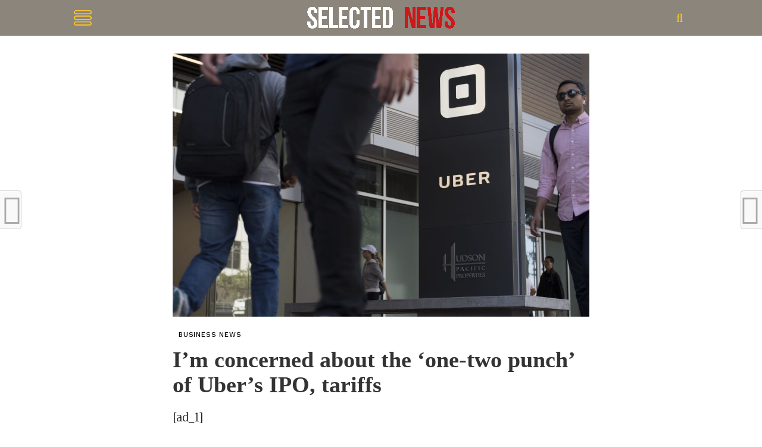

--- FILE ---
content_type: text/html; charset=UTF-8
request_url: https://selectednews.info/blog/im-concerned-about-the-one-two-punch-of-ubers-ipo-tariffs/
body_size: 18221
content:
<!DOCTYPE html>
<html lang="en-US">
<head>
<meta charset="UTF-8" >
<meta name="viewport" id="viewport" content="width=device-width, initial-scale=1.0, maximum-scale=1.0, minimum-scale=1.0, user-scalable=no" />
<link rel="pingback" href="https://selectednews.info/xmlrpc.php" />
<meta property="og:image" content="https://selectednews.info/wp-content/uploads/2019/05/Im-concerned-about-the-one-two-punch-of-Ubers-IPO-tariffs.jpg" />
<meta name="twitter:image" content="https://selectednews.info/wp-content/uploads/2019/05/Im-concerned-about-the-one-two-punch-of-Ubers-IPO-tariffs.jpg" />
<meta property="og:type" content="article" />
<meta property="og:description" content="[ad_1] The stock market might not be able to handle a &#8220;one-two punch&#8221; from Uber&#8217;s IPO and potential tariff increases on Chinese imports this coming Friday, CNBC&#8217;s Jim Cramer warned Tuesday. &#8220;Even after today&#8217;s huge losses, I am still concerned about what could happen on Friday,&#8221; the &#8220;Mad Money&#8221; host said. &#8220;So if you haven&#8217;t [&hellip;]" />
<meta name="twitter:card" content="summary">
<meta name="twitter:url" content="https://selectednews.info/blog/im-concerned-about-the-one-two-punch-of-ubers-ipo-tariffs/">
<meta name="twitter:title" content="I&#8217;m concerned about the &#8216;one-two punch&#8217; of Uber&#8217;s IPO, tariffs">
<meta name="twitter:description" content="[ad_1] The stock market might not be able to handle a &#8220;one-two punch&#8221; from Uber&#8217;s IPO and potential tariff increases on Chinese imports this coming Friday, CNBC&#8217;s Jim Cramer warned Tuesday. &#8220;Even after today&#8217;s huge losses, I am still concerned about what could happen on Friday,&#8221; the &#8220;Mad Money&#8221; host said. &#8220;So if you haven&#8217;t [&hellip;]">
<style>
#wpadminbar #wp-admin-bar-wccp_free_top_button .ab-icon:before {
	content: "\f160";
	color: #02CA02;
	top: 3px;
}
#wpadminbar #wp-admin-bar-wccp_free_top_button .ab-icon {
	transform: rotate(45deg);
}
</style>
<meta name='robots' content='index, follow, max-image-preview:large, max-snippet:-1, max-video-preview:-1' />
	<style>img:is([sizes="auto" i], [sizes^="auto," i]) { contain-intrinsic-size: 3000px 1500px }</style>
	
	<!-- This site is optimized with the Yoast SEO plugin v26.6 - https://yoast.com/wordpress/plugins/seo/ -->
	<title>I&#039;m concerned about the &#039;one-two punch&#039; of Uber&#039;s IPO, tariffs - Selected News</title>
	<link rel="canonical" href="https://selectednews.info/blog/im-concerned-about-the-one-two-punch-of-ubers-ipo-tariffs/" />
	<meta property="og:locale" content="en_US" />
	<meta property="og:type" content="article" />
	<meta property="og:title" content="I&#039;m concerned about the &#039;one-two punch&#039; of Uber&#039;s IPO, tariffs - Selected News" />
	<meta property="og:description" content="[ad_1] The stock market might not be able to handle a &#8220;one-two punch&#8221; from Uber&#8217;s IPO and potential tariff increases on Chinese imports this coming Friday, CNBC&#8217;s Jim Cramer warned Tuesday. &#8220;Even after today&#8217;s huge losses, I am still concerned about what could happen on Friday,&#8221; the &#8220;Mad Money&#8221; host said. &#8220;So if you haven&#8217;t [&hellip;]" />
	<meta property="og:url" content="https://selectednews.info/blog/im-concerned-about-the-one-two-punch-of-ubers-ipo-tariffs/" />
	<meta property="og:site_name" content="Selected News" />
	<meta property="article:published_time" content="2019-05-08T05:13:56+00:00" />
	<meta property="article:modified_time" content="2019-05-08T05:13:57+00:00" />
	<meta property="og:image" content="https://selectednews.info/wp-content/uploads/2019/05/Im-concerned-about-the-one-two-punch-of-Ubers-IPO-tariffs.jpg" />
	<meta property="og:image:width" content="1024" />
	<meta property="og:image:height" content="646" />
	<meta property="og:image:type" content="image/jpeg" />
	<meta name="author" content="selectednews" />
	<meta name="twitter:card" content="summary_large_image" />
	<meta name="twitter:label1" content="Written by" />
	<meta name="twitter:data1" content="selectednews" />
	<meta name="twitter:label2" content="Est. reading time" />
	<meta name="twitter:data2" content="2 minutes" />
	<script type="application/ld+json" class="yoast-schema-graph">{"@context":"https://schema.org","@graph":[{"@type":"WebPage","@id":"https://selectednews.info/blog/im-concerned-about-the-one-two-punch-of-ubers-ipo-tariffs/","url":"https://selectednews.info/blog/im-concerned-about-the-one-two-punch-of-ubers-ipo-tariffs/","name":"I'm concerned about the 'one-two punch' of Uber's IPO, tariffs - Selected News","isPartOf":{"@id":"https://selectednews.info/#website"},"primaryImageOfPage":{"@id":"https://selectednews.info/blog/im-concerned-about-the-one-two-punch-of-ubers-ipo-tariffs/#primaryimage"},"image":{"@id":"https://selectednews.info/blog/im-concerned-about-the-one-two-punch-of-ubers-ipo-tariffs/#primaryimage"},"thumbnailUrl":"https://selectednews.info/wp-content/uploads/2019/05/Im-concerned-about-the-one-two-punch-of-Ubers-IPO-tariffs.jpg","datePublished":"2019-05-08T05:13:56+00:00","dateModified":"2019-05-08T05:13:57+00:00","author":{"@id":"https://selectednews.info/#/schema/person/b79ac6c3f85e7d3fd825ccfaa9a91671"},"breadcrumb":{"@id":"https://selectednews.info/blog/im-concerned-about-the-one-two-punch-of-ubers-ipo-tariffs/#breadcrumb"},"inLanguage":"en-US","potentialAction":[{"@type":"ReadAction","target":["https://selectednews.info/blog/im-concerned-about-the-one-two-punch-of-ubers-ipo-tariffs/"]}]},{"@type":"ImageObject","inLanguage":"en-US","@id":"https://selectednews.info/blog/im-concerned-about-the-one-two-punch-of-ubers-ipo-tariffs/#primaryimage","url":"https://selectednews.info/wp-content/uploads/2019/05/Im-concerned-about-the-one-two-punch-of-Ubers-IPO-tariffs.jpg","contentUrl":"https://selectednews.info/wp-content/uploads/2019/05/Im-concerned-about-the-one-two-punch-of-Ubers-IPO-tariffs.jpg","width":1024,"height":646,"caption":"I'm concerned about the 'one-two punch' of Uber's IPO, tariffs"},{"@type":"BreadcrumbList","@id":"https://selectednews.info/blog/im-concerned-about-the-one-two-punch-of-ubers-ipo-tariffs/#breadcrumb","itemListElement":[{"@type":"ListItem","position":1,"name":"Главная страница","item":"https://selectednews.info/"},{"@type":"ListItem","position":2,"name":"I&#8217;m concerned about the &#8216;one-two punch&#8217; of Uber&#8217;s IPO, tariffs"}]},{"@type":"WebSite","@id":"https://selectednews.info/#website","url":"https://selectednews.info/","name":"Selected News","description":"Selected News USA","potentialAction":[{"@type":"SearchAction","target":{"@type":"EntryPoint","urlTemplate":"https://selectednews.info/?s={search_term_string}"},"query-input":{"@type":"PropertyValueSpecification","valueRequired":true,"valueName":"search_term_string"}}],"inLanguage":"en-US"},{"@type":"Person","@id":"https://selectednews.info/#/schema/person/b79ac6c3f85e7d3fd825ccfaa9a91671","name":"selectednews","url":"https://selectednews.info/blog/author/emely/"}]}</script>
	<!-- / Yoast SEO plugin. -->


<link rel='dns-prefetch' href='//fonts.googleapis.com' />
<link rel="alternate" type="application/rss+xml" title="Selected News &raquo; Feed" href="https://selectednews.info/feed/" />
<link rel="alternate" type="application/rss+xml" title="Selected News &raquo; Comments Feed" href="https://selectednews.info/comments/feed/" />
<script type="text/javascript">
/* <![CDATA[ */
window._wpemojiSettings = {"baseUrl":"https:\/\/s.w.org\/images\/core\/emoji\/16.0.1\/72x72\/","ext":".png","svgUrl":"https:\/\/s.w.org\/images\/core\/emoji\/16.0.1\/svg\/","svgExt":".svg","source":{"concatemoji":"https:\/\/selectednews.info\/wp-includes\/js\/wp-emoji-release.min.js?ver=6.8.3"}};
/*! This file is auto-generated */
!function(s,n){var o,i,e;function c(e){try{var t={supportTests:e,timestamp:(new Date).valueOf()};sessionStorage.setItem(o,JSON.stringify(t))}catch(e){}}function p(e,t,n){e.clearRect(0,0,e.canvas.width,e.canvas.height),e.fillText(t,0,0);var t=new Uint32Array(e.getImageData(0,0,e.canvas.width,e.canvas.height).data),a=(e.clearRect(0,0,e.canvas.width,e.canvas.height),e.fillText(n,0,0),new Uint32Array(e.getImageData(0,0,e.canvas.width,e.canvas.height).data));return t.every(function(e,t){return e===a[t]})}function u(e,t){e.clearRect(0,0,e.canvas.width,e.canvas.height),e.fillText(t,0,0);for(var n=e.getImageData(16,16,1,1),a=0;a<n.data.length;a++)if(0!==n.data[a])return!1;return!0}function f(e,t,n,a){switch(t){case"flag":return n(e,"\ud83c\udff3\ufe0f\u200d\u26a7\ufe0f","\ud83c\udff3\ufe0f\u200b\u26a7\ufe0f")?!1:!n(e,"\ud83c\udde8\ud83c\uddf6","\ud83c\udde8\u200b\ud83c\uddf6")&&!n(e,"\ud83c\udff4\udb40\udc67\udb40\udc62\udb40\udc65\udb40\udc6e\udb40\udc67\udb40\udc7f","\ud83c\udff4\u200b\udb40\udc67\u200b\udb40\udc62\u200b\udb40\udc65\u200b\udb40\udc6e\u200b\udb40\udc67\u200b\udb40\udc7f");case"emoji":return!a(e,"\ud83e\udedf")}return!1}function g(e,t,n,a){var r="undefined"!=typeof WorkerGlobalScope&&self instanceof WorkerGlobalScope?new OffscreenCanvas(300,150):s.createElement("canvas"),o=r.getContext("2d",{willReadFrequently:!0}),i=(o.textBaseline="top",o.font="600 32px Arial",{});return e.forEach(function(e){i[e]=t(o,e,n,a)}),i}function t(e){var t=s.createElement("script");t.src=e,t.defer=!0,s.head.appendChild(t)}"undefined"!=typeof Promise&&(o="wpEmojiSettingsSupports",i=["flag","emoji"],n.supports={everything:!0,everythingExceptFlag:!0},e=new Promise(function(e){s.addEventListener("DOMContentLoaded",e,{once:!0})}),new Promise(function(t){var n=function(){try{var e=JSON.parse(sessionStorage.getItem(o));if("object"==typeof e&&"number"==typeof e.timestamp&&(new Date).valueOf()<e.timestamp+604800&&"object"==typeof e.supportTests)return e.supportTests}catch(e){}return null}();if(!n){if("undefined"!=typeof Worker&&"undefined"!=typeof OffscreenCanvas&&"undefined"!=typeof URL&&URL.createObjectURL&&"undefined"!=typeof Blob)try{var e="postMessage("+g.toString()+"("+[JSON.stringify(i),f.toString(),p.toString(),u.toString()].join(",")+"));",a=new Blob([e],{type:"text/javascript"}),r=new Worker(URL.createObjectURL(a),{name:"wpTestEmojiSupports"});return void(r.onmessage=function(e){c(n=e.data),r.terminate(),t(n)})}catch(e){}c(n=g(i,f,p,u))}t(n)}).then(function(e){for(var t in e)n.supports[t]=e[t],n.supports.everything=n.supports.everything&&n.supports[t],"flag"!==t&&(n.supports.everythingExceptFlag=n.supports.everythingExceptFlag&&n.supports[t]);n.supports.everythingExceptFlag=n.supports.everythingExceptFlag&&!n.supports.flag,n.DOMReady=!1,n.readyCallback=function(){n.DOMReady=!0}}).then(function(){return e}).then(function(){var e;n.supports.everything||(n.readyCallback(),(e=n.source||{}).concatemoji?t(e.concatemoji):e.wpemoji&&e.twemoji&&(t(e.twemoji),t(e.wpemoji)))}))}((window,document),window._wpemojiSettings);
/* ]]> */
</script>

<style id='wp-emoji-styles-inline-css' type='text/css'>

	img.wp-smiley, img.emoji {
		display: inline !important;
		border: none !important;
		box-shadow: none !important;
		height: 1em !important;
		width: 1em !important;
		margin: 0 0.07em !important;
		vertical-align: -0.1em !important;
		background: none !important;
		padding: 0 !important;
	}
</style>
<link rel='stylesheet' id='wp-block-library-css' href='https://selectednews.info/wp-includes/css/dist/block-library/style.min.css?ver=6.8.3' type='text/css' media='all' />
<style id='classic-theme-styles-inline-css' type='text/css'>
/*! This file is auto-generated */
.wp-block-button__link{color:#fff;background-color:#32373c;border-radius:9999px;box-shadow:none;text-decoration:none;padding:calc(.667em + 2px) calc(1.333em + 2px);font-size:1.125em}.wp-block-file__button{background:#32373c;color:#fff;text-decoration:none}
</style>
<style id='global-styles-inline-css' type='text/css'>
:root{--wp--preset--aspect-ratio--square: 1;--wp--preset--aspect-ratio--4-3: 4/3;--wp--preset--aspect-ratio--3-4: 3/4;--wp--preset--aspect-ratio--3-2: 3/2;--wp--preset--aspect-ratio--2-3: 2/3;--wp--preset--aspect-ratio--16-9: 16/9;--wp--preset--aspect-ratio--9-16: 9/16;--wp--preset--color--black: #000000;--wp--preset--color--cyan-bluish-gray: #abb8c3;--wp--preset--color--white: #ffffff;--wp--preset--color--pale-pink: #f78da7;--wp--preset--color--vivid-red: #cf2e2e;--wp--preset--color--luminous-vivid-orange: #ff6900;--wp--preset--color--luminous-vivid-amber: #fcb900;--wp--preset--color--light-green-cyan: #7bdcb5;--wp--preset--color--vivid-green-cyan: #00d084;--wp--preset--color--pale-cyan-blue: #8ed1fc;--wp--preset--color--vivid-cyan-blue: #0693e3;--wp--preset--color--vivid-purple: #9b51e0;--wp--preset--gradient--vivid-cyan-blue-to-vivid-purple: linear-gradient(135deg,rgba(6,147,227,1) 0%,rgb(155,81,224) 100%);--wp--preset--gradient--light-green-cyan-to-vivid-green-cyan: linear-gradient(135deg,rgb(122,220,180) 0%,rgb(0,208,130) 100%);--wp--preset--gradient--luminous-vivid-amber-to-luminous-vivid-orange: linear-gradient(135deg,rgba(252,185,0,1) 0%,rgba(255,105,0,1) 100%);--wp--preset--gradient--luminous-vivid-orange-to-vivid-red: linear-gradient(135deg,rgba(255,105,0,1) 0%,rgb(207,46,46) 100%);--wp--preset--gradient--very-light-gray-to-cyan-bluish-gray: linear-gradient(135deg,rgb(238,238,238) 0%,rgb(169,184,195) 100%);--wp--preset--gradient--cool-to-warm-spectrum: linear-gradient(135deg,rgb(74,234,220) 0%,rgb(151,120,209) 20%,rgb(207,42,186) 40%,rgb(238,44,130) 60%,rgb(251,105,98) 80%,rgb(254,248,76) 100%);--wp--preset--gradient--blush-light-purple: linear-gradient(135deg,rgb(255,206,236) 0%,rgb(152,150,240) 100%);--wp--preset--gradient--blush-bordeaux: linear-gradient(135deg,rgb(254,205,165) 0%,rgb(254,45,45) 50%,rgb(107,0,62) 100%);--wp--preset--gradient--luminous-dusk: linear-gradient(135deg,rgb(255,203,112) 0%,rgb(199,81,192) 50%,rgb(65,88,208) 100%);--wp--preset--gradient--pale-ocean: linear-gradient(135deg,rgb(255,245,203) 0%,rgb(182,227,212) 50%,rgb(51,167,181) 100%);--wp--preset--gradient--electric-grass: linear-gradient(135deg,rgb(202,248,128) 0%,rgb(113,206,126) 100%);--wp--preset--gradient--midnight: linear-gradient(135deg,rgb(2,3,129) 0%,rgb(40,116,252) 100%);--wp--preset--font-size--small: 13px;--wp--preset--font-size--medium: 20px;--wp--preset--font-size--large: 36px;--wp--preset--font-size--x-large: 42px;--wp--preset--spacing--20: 0.44rem;--wp--preset--spacing--30: 0.67rem;--wp--preset--spacing--40: 1rem;--wp--preset--spacing--50: 1.5rem;--wp--preset--spacing--60: 2.25rem;--wp--preset--spacing--70: 3.38rem;--wp--preset--spacing--80: 5.06rem;--wp--preset--shadow--natural: 6px 6px 9px rgba(0, 0, 0, 0.2);--wp--preset--shadow--deep: 12px 12px 50px rgba(0, 0, 0, 0.4);--wp--preset--shadow--sharp: 6px 6px 0px rgba(0, 0, 0, 0.2);--wp--preset--shadow--outlined: 6px 6px 0px -3px rgba(255, 255, 255, 1), 6px 6px rgba(0, 0, 0, 1);--wp--preset--shadow--crisp: 6px 6px 0px rgba(0, 0, 0, 1);}:where(.is-layout-flex){gap: 0.5em;}:where(.is-layout-grid){gap: 0.5em;}body .is-layout-flex{display: flex;}.is-layout-flex{flex-wrap: wrap;align-items: center;}.is-layout-flex > :is(*, div){margin: 0;}body .is-layout-grid{display: grid;}.is-layout-grid > :is(*, div){margin: 0;}:where(.wp-block-columns.is-layout-flex){gap: 2em;}:where(.wp-block-columns.is-layout-grid){gap: 2em;}:where(.wp-block-post-template.is-layout-flex){gap: 1.25em;}:where(.wp-block-post-template.is-layout-grid){gap: 1.25em;}.has-black-color{color: var(--wp--preset--color--black) !important;}.has-cyan-bluish-gray-color{color: var(--wp--preset--color--cyan-bluish-gray) !important;}.has-white-color{color: var(--wp--preset--color--white) !important;}.has-pale-pink-color{color: var(--wp--preset--color--pale-pink) !important;}.has-vivid-red-color{color: var(--wp--preset--color--vivid-red) !important;}.has-luminous-vivid-orange-color{color: var(--wp--preset--color--luminous-vivid-orange) !important;}.has-luminous-vivid-amber-color{color: var(--wp--preset--color--luminous-vivid-amber) !important;}.has-light-green-cyan-color{color: var(--wp--preset--color--light-green-cyan) !important;}.has-vivid-green-cyan-color{color: var(--wp--preset--color--vivid-green-cyan) !important;}.has-pale-cyan-blue-color{color: var(--wp--preset--color--pale-cyan-blue) !important;}.has-vivid-cyan-blue-color{color: var(--wp--preset--color--vivid-cyan-blue) !important;}.has-vivid-purple-color{color: var(--wp--preset--color--vivid-purple) !important;}.has-black-background-color{background-color: var(--wp--preset--color--black) !important;}.has-cyan-bluish-gray-background-color{background-color: var(--wp--preset--color--cyan-bluish-gray) !important;}.has-white-background-color{background-color: var(--wp--preset--color--white) !important;}.has-pale-pink-background-color{background-color: var(--wp--preset--color--pale-pink) !important;}.has-vivid-red-background-color{background-color: var(--wp--preset--color--vivid-red) !important;}.has-luminous-vivid-orange-background-color{background-color: var(--wp--preset--color--luminous-vivid-orange) !important;}.has-luminous-vivid-amber-background-color{background-color: var(--wp--preset--color--luminous-vivid-amber) !important;}.has-light-green-cyan-background-color{background-color: var(--wp--preset--color--light-green-cyan) !important;}.has-vivid-green-cyan-background-color{background-color: var(--wp--preset--color--vivid-green-cyan) !important;}.has-pale-cyan-blue-background-color{background-color: var(--wp--preset--color--pale-cyan-blue) !important;}.has-vivid-cyan-blue-background-color{background-color: var(--wp--preset--color--vivid-cyan-blue) !important;}.has-vivid-purple-background-color{background-color: var(--wp--preset--color--vivid-purple) !important;}.has-black-border-color{border-color: var(--wp--preset--color--black) !important;}.has-cyan-bluish-gray-border-color{border-color: var(--wp--preset--color--cyan-bluish-gray) !important;}.has-white-border-color{border-color: var(--wp--preset--color--white) !important;}.has-pale-pink-border-color{border-color: var(--wp--preset--color--pale-pink) !important;}.has-vivid-red-border-color{border-color: var(--wp--preset--color--vivid-red) !important;}.has-luminous-vivid-orange-border-color{border-color: var(--wp--preset--color--luminous-vivid-orange) !important;}.has-luminous-vivid-amber-border-color{border-color: var(--wp--preset--color--luminous-vivid-amber) !important;}.has-light-green-cyan-border-color{border-color: var(--wp--preset--color--light-green-cyan) !important;}.has-vivid-green-cyan-border-color{border-color: var(--wp--preset--color--vivid-green-cyan) !important;}.has-pale-cyan-blue-border-color{border-color: var(--wp--preset--color--pale-cyan-blue) !important;}.has-vivid-cyan-blue-border-color{border-color: var(--wp--preset--color--vivid-cyan-blue) !important;}.has-vivid-purple-border-color{border-color: var(--wp--preset--color--vivid-purple) !important;}.has-vivid-cyan-blue-to-vivid-purple-gradient-background{background: var(--wp--preset--gradient--vivid-cyan-blue-to-vivid-purple) !important;}.has-light-green-cyan-to-vivid-green-cyan-gradient-background{background: var(--wp--preset--gradient--light-green-cyan-to-vivid-green-cyan) !important;}.has-luminous-vivid-amber-to-luminous-vivid-orange-gradient-background{background: var(--wp--preset--gradient--luminous-vivid-amber-to-luminous-vivid-orange) !important;}.has-luminous-vivid-orange-to-vivid-red-gradient-background{background: var(--wp--preset--gradient--luminous-vivid-orange-to-vivid-red) !important;}.has-very-light-gray-to-cyan-bluish-gray-gradient-background{background: var(--wp--preset--gradient--very-light-gray-to-cyan-bluish-gray) !important;}.has-cool-to-warm-spectrum-gradient-background{background: var(--wp--preset--gradient--cool-to-warm-spectrum) !important;}.has-blush-light-purple-gradient-background{background: var(--wp--preset--gradient--blush-light-purple) !important;}.has-blush-bordeaux-gradient-background{background: var(--wp--preset--gradient--blush-bordeaux) !important;}.has-luminous-dusk-gradient-background{background: var(--wp--preset--gradient--luminous-dusk) !important;}.has-pale-ocean-gradient-background{background: var(--wp--preset--gradient--pale-ocean) !important;}.has-electric-grass-gradient-background{background: var(--wp--preset--gradient--electric-grass) !important;}.has-midnight-gradient-background{background: var(--wp--preset--gradient--midnight) !important;}.has-small-font-size{font-size: var(--wp--preset--font-size--small) !important;}.has-medium-font-size{font-size: var(--wp--preset--font-size--medium) !important;}.has-large-font-size{font-size: var(--wp--preset--font-size--large) !important;}.has-x-large-font-size{font-size: var(--wp--preset--font-size--x-large) !important;}
:where(.wp-block-post-template.is-layout-flex){gap: 1.25em;}:where(.wp-block-post-template.is-layout-grid){gap: 1.25em;}
:where(.wp-block-columns.is-layout-flex){gap: 2em;}:where(.wp-block-columns.is-layout-grid){gap: 2em;}
:root :where(.wp-block-pullquote){font-size: 1.5em;line-height: 1.6;}
</style>
<link rel='stylesheet' id='contact-form-7-css' href='https://selectednews.info/wp-content/plugins/contact-form-7/includes/css/styles.css?ver=6.1.4' type='text/css' media='all' />
<link rel='stylesheet' id='mvp-custom-style-css' href='https://selectednews.info/wp-content/themes/click-mag/style.css?ver=6.8.3' type='text/css' media='all' />
<style id='mvp-custom-style-inline-css' type='text/css'>


#mvp-wallpaper {
	background: url() no-repeat 50% 0;
	}

a,
a:visited,
.post-info-name a,
.woocommerce .woocommerce-breadcrumb a {
	color: #0077ee;
	}

a:hover,
nav.mvp-fly-nav-menu ul li a:hover,
.mvp-feat1-story-text h2:hover,
.mvp-feat2-sub-text h2:hover,
.mvp-feat3-text h2:hover,
.mvp-main-blog-text h2:hover,
.mvp-trend-widget-text h2:hover,
.mvp-related-text a:hover,
ul.mvp-post-soc-list li.mvp-post-soc-comm:hover,
span.mvp-author-box-soc:hover,
.woocommerce .woocommerce-breadcrumb a:hover,
h3.mvp-authors-list-head a:hover,
.mvp-authors-widget-wrap span.mvp-main-blog-cat:hover,
.mvp-wide-widget-text h2:hover,
.mvp-side-widget a:hover,
.mvp-blog-col-text h2:hover,
#mvp-nav-menu ul li ul.mvp-mega-list li a:hover {
	color: #ff3c36 !important;
	}

.mvp-fly-top:hover,
span.mvp-feat1-main-cat,
span.mvp-feat2-sub-cat,
span.mvp-feat3-cat,
span.mvp-blog-col-cat,
span.mvp-feat2-main-cat,
.mvp-trend-widget-img:after,
.mvp-feat-vid-but,
.mvp-feat-gal-but,
span.mvp-post-cat,
.mvp-prev-next-text a,
.mvp-prev-next-text a:visited,
.mvp-prev-next-text a:hover,
#mvp-comments-button a,
#mvp-comments-button span.mvp-comment-but-text,
a.mvp-inf-more-but:hover,
.mvp-side-widget .mvp-tag-cloud a:hover,
span.mvp-ad-rel-but {
	background: #ff3c36;
	}

.mvp-fly-top:hover {
	border: 1px solid #ff3c36;
	}

h4.mvp-post-header {
	border-top: 1px solid #ff3c36;
	}

.woocommerce .widget_price_filter .ui-slider .ui-slider-range,
.woocommerce .widget_price_filter .ui-slider .ui-slider-handle,
.woocommerce span.onsale,
.woocommerce #respond input#submit.alt,
.woocommerce a.button.alt,
.woocommerce button.button.alt,
.woocommerce input.button.alt,
.woocommerce #respond input#submit.alt:hover,
.woocommerce a.button.alt:hover,
.woocommerce button.button.alt:hover,
.woocommerce input.button.alt:hover {
	background-color: #ff3c36;
	}

nav.mvp-fly-nav-menu ul li.menu-item-has-children:after,
span.mvp-blog-cat,
span.mvp-main-blog-cat,
h4.mvp-side-widget-head,
h4.mvp-post-bot-head,
#mvp-comments-button span.mvp-comment-but-text,
span.mvp-post-header,
.woocommerce .star-rating span:before,
span.mvp-related-head {
	color: #ff3c36;
	}

#mvp-nav-wrap,
.mvp-main-nav-cont {
	background: #ffffff;
	}

#mvp-nav-menu ul li a,
span.mvp-nav-search-but,
span.mvp-nav-soc-but {
	color: #444444;
	}

.mvp-fly-but-wrap span,
.mvp-search-but-wrap span {
	background: #444444;
	}

#mvp-nav-menu ul li.menu-item-has-children ul.sub-menu li a:after,
#mvp-nav-menu ul li.menu-item-has-children ul.sub-menu li ul.sub-menu li a:after,
#mvp-nav-menu ul li.menu-item-has-children ul.sub-menu li ul.sub-menu li ul.sub-menu li a:after,
#mvp-nav-menu ul li.menu-item-has-children ul.mvp-mega-list li a:after,
#mvp-nav-menu ul li.menu-item-has-children a:after {
	border-color: #444444 transparent transparent transparent;
	}

#mvp-nav-menu ul li:hover a,
span.mvp-nav-search-but:hover,
span.mvp-nav-soc-but:hover {
	color: #fdacc8 !important;
	}

#mvp-nav-menu ul li.menu-item-has-children:hover a:after {
	border-color: #fdacc8 transparent transparent transparent !important;
	}

.mvp-feat1-story-text h2,
.mvp-feat2-sub-text h2,
.mvp-feat1-trend-text h2,
.mvp-feat3-text h2,
.mvp-blog-col-text h2,
.mvp-main-blog-text h2,
.mvp-trend-widget-text h2,
.mvp-wide-widget-text h2,
.mvp-related-text a {
	color: #222222;
	}

#mvp-content-main,
.rwp-summary,
.rwp-u-review__comment {
	font-family: 'Merriweather', serif;
	}

#mvp-nav-menu ul li a,
nav.mvp-fly-nav-menu ul li a,
#mvp-foot-nav ul.menu li a {
	font-family: 'Work Sans', sans-serif;
	}

.mvp-feat2-main-title h2,
h1.mvp-post-title,
#mvp-nav-soc-title h4 {
	font-family: 'Work Sans', sans-serif;
	}

.mvp-feat1-story-text h2,
.mvp-feat2-sub-text h2,
.mvp-feat1-trend-text h2,
.mvp-feat3-text h2,
.mvp-blog-col-text h2,
.mvp-main-blog-text h2,
.mvp-trend-widget-text h2,
.mvp-wide-widget-text h2,
.mvp-related-text a,
.mvp-prev-next-text a,
.mvp-prev-next-text a:visited,
.mvp-prev-next-text a:hover,
#mvp-404 h1,
h1.mvp-author-top-head,
#mvp-nav-menu ul li ul.mvp-mega-list li a,
#mvp-content-main blockquote p,
#woo-content h1.page-title,
.woocommerce div.product .product_title,
.woocommerce ul.products li.product h3,
.mvp-authors-list-posts a,
.mvp-side-widget a {
	font-family: 'Work Sans', sans-serif;
	}

span.mvp-feat1-main-cat,
span.mvp-feat2-sub-cat,
span.mvp-blog-col-cat,
span.mvp-blog-cat,
h4.mvp-main-blog-head,
h1.mvp-main-blog-head,
span.mvp-main-blog-cat,
h4.mvp-side-widget-head,
span.mvp-post-cat,
h4.mvp-post-bot-head,
span.mvp-post-header,
h1.mvp-arch-head,
h4.mvp-arch-head,
.woocommerce ul.product_list_widget span.product-title,
.woocommerce ul.product_list_widget li a,
.woocommerce #reviews #comments ol.commentlist li .comment-text p.meta,
.woocommerce .related h2,
.woocommerce div.product .woocommerce-tabs .panel h2,
.woocommerce div.product .product_title,
#mvp-content-main h1,
#mvp-content-main h2,
#mvp-content-main h3,
#mvp-content-main h4,
#mvp-content-main h5,
#mvp-content-main h6,
#woo-content h1.page-title,
.woocommerce .woocommerce-breadcrumb,
h3.mvp-authors-list-head a,
span.mvp-authors-list-post-head {
	font-family: 'Work Sans', sans-serif;
	}

		

	.mvp-ad-rel-out,
	.mvp-ad-rel-in {
		margin-left: 0;
		}
		

	@media screen and (max-width: 479px) {
		.single #mvp-ad-rel-top {
			display: block;
			}
		.single #mvp-content-main {
			max-height: 400px;
			}
		.single #mvp-ad-rel-wrap {
			margin-top: -114px;
			}
		}
		

	.mvp-nav-links {
		display: none;
		}
		
</style>
<link rel='stylesheet' id='fontawesome-child-css' href='https://selectednews.info/wp-content/themes/click-mag-child/font-awesome/css/font-awesome.css?ver=6.8.3' type='text/css' media='all' />
<link rel='stylesheet' id='mvp-custom-child-style-css' href='https://selectednews.info/wp-content/themes/click-mag-child/style.css?ver=1.01.0' type='text/css' media='all' />
<link rel='stylesheet' id='mvp-reset-css' href='https://selectednews.info/wp-content/themes/click-mag/css/reset.css?ver=6.8.3' type='text/css' media='all' />
<link rel='stylesheet' id='fontawesome-css' href='https://selectednews.info/wp-content/themes/click-mag-child/font-awesome/css/font-awesome.css?ver=6.8.3' type='text/css' media='all' />
<link rel='stylesheet' id='mvp-fonts-css' href='//fonts.googleapis.com/css?family=Oswald%3A300%2C400%2C700%7CMerriweather%3A300%2C400%2C700%2C900%7CQuicksand%3A400%7CLato%3A300%2C400%2C700%7CPassion+One%3A400%2C700%7CWork+Sans%3A200%2C300%2C400%2C500%2C600%2C700%2C800%2C900%7CMontserrat%3A400%2C700%7COpen+Sans+Condensed%3A300%2C700%7COpen+Sans%3A400%2C700%2C800%7CWork+Sans%3A100%2C200%2C300%2C400%2C500%2C600%2C700%2C800%2C900%7CWork+Sans%3A100%2C200%2C300%2C400%2C500%2C600%2C700%2C800%2C900%7CWork+Sans%3A100%2C200%2C300%2C400%2C500%2C600%2C700%2C800%2C900%7CMerriweather%3A100%2C200%2C300%2C400%2C500%2C600%2C700%2C800%2C900%7CWork+Sans%3A100%2C200%2C300%2C400%2C500%2C600%2C700%2C800%2C900&#038;subset=latin%2Clatin-ext%2Ccyrillic%2Ccyrillic-ext%2Cgreek-ext%2Cgreek%2Cvietnamese&#038;ver=1.0.0' type='text/css' media='all' />
<link rel='stylesheet' id='mvp-media-queries-css' href='https://selectednews.info/wp-content/themes/click-mag/css/media-queries.css?ver=6.8.3' type='text/css' media='all' />
<!--n2css--><!--n2js--><script type="text/javascript" src="https://selectednews.info/wp-includes/js/jquery/jquery.min.js?ver=3.7.1" id="jquery-core-js"></script>
<script type="text/javascript" src="https://selectednews.info/wp-includes/js/jquery/jquery-migrate.min.js?ver=3.4.1" id="jquery-migrate-js"></script>
<link rel="https://api.w.org/" href="https://selectednews.info/wp-json/" /><link rel="alternate" title="JSON" type="application/json" href="https://selectednews.info/wp-json/wp/v2/posts/2464" /><link rel="EditURI" type="application/rsd+xml" title="RSD" href="https://selectednews.info/xmlrpc.php?rsd" />
<meta name="generator" content="WordPress 6.8.3" />
<link rel='shortlink' href='https://selectednews.info/?p=2464' />
<link rel="alternate" title="oEmbed (JSON)" type="application/json+oembed" href="https://selectednews.info/wp-json/oembed/1.0/embed?url=https%3A%2F%2Fselectednews.info%2Fblog%2Fim-concerned-about-the-one-two-punch-of-ubers-ipo-tariffs%2F" />
<link rel="alternate" title="oEmbed (XML)" type="text/xml+oembed" href="https://selectednews.info/wp-json/oembed/1.0/embed?url=https%3A%2F%2Fselectednews.info%2Fblog%2Fim-concerned-about-the-one-two-punch-of-ubers-ipo-tariffs%2F&#038;format=xml" />
<!-- / HREFLANG Tags by DCGWS Version 2.0.0 -->
<!-- / HREFLANG Tags by DCGWS -->
<script id="wpcp_disable_selection" type="text/javascript">
var image_save_msg='You are not allowed to save images!';
	var no_menu_msg='Context Menu disabled!';
	var smessage = "Content is protected !!";

function disableEnterKey(e)
{
	var elemtype = e.target.tagName;
	
	elemtype = elemtype.toUpperCase();
	
	if (elemtype == "TEXT" || elemtype == "TEXTAREA" || elemtype == "INPUT" || elemtype == "PASSWORD" || elemtype == "SELECT" || elemtype == "OPTION" || elemtype == "EMBED")
	{
		elemtype = 'TEXT';
	}
	
	if (e.ctrlKey){
     var key;
     if(window.event)
          key = window.event.keyCode;     //IE
     else
          key = e.which;     //firefox (97)
    //if (key != 17) alert(key);
     if (elemtype!= 'TEXT' && (key == 97 || key == 65 || key == 67 || key == 99 || key == 88 || key == 120 || key == 26 || key == 85  || key == 86 || key == 83 || key == 43 || key == 73))
     {
		if(wccp_free_iscontenteditable(e)) return true;
		show_wpcp_message('You are not allowed to copy content or view source');
		return false;
     }else
     	return true;
     }
}


/*For contenteditable tags*/
function wccp_free_iscontenteditable(e)
{
	var e = e || window.event; // also there is no e.target property in IE. instead IE uses window.event.srcElement
  	
	var target = e.target || e.srcElement;

	var elemtype = e.target.nodeName;
	
	elemtype = elemtype.toUpperCase();
	
	var iscontenteditable = "false";
		
	if(typeof target.getAttribute!="undefined" ) iscontenteditable = target.getAttribute("contenteditable"); // Return true or false as string
	
	var iscontenteditable2 = false;
	
	if(typeof target.isContentEditable!="undefined" ) iscontenteditable2 = target.isContentEditable; // Return true or false as boolean

	if(target.parentElement.isContentEditable) iscontenteditable2 = true;
	
	if (iscontenteditable == "true" || iscontenteditable2 == true)
	{
		if(typeof target.style!="undefined" ) target.style.cursor = "text";
		
		return true;
	}
}

////////////////////////////////////
function disable_copy(e)
{	
	var e = e || window.event; // also there is no e.target property in IE. instead IE uses window.event.srcElement
	
	var elemtype = e.target.tagName;
	
	elemtype = elemtype.toUpperCase();
	
	if (elemtype == "TEXT" || elemtype == "TEXTAREA" || elemtype == "INPUT" || elemtype == "PASSWORD" || elemtype == "SELECT" || elemtype == "OPTION" || elemtype == "EMBED")
	{
		elemtype = 'TEXT';
	}
	
	if(wccp_free_iscontenteditable(e)) return true;
	
	var isSafari = /Safari/.test(navigator.userAgent) && /Apple Computer/.test(navigator.vendor);
	
	var checker_IMG = '';
	if (elemtype == "IMG" && checker_IMG == 'checked' && e.detail >= 2) {show_wpcp_message(alertMsg_IMG);return false;}
	if (elemtype != "TEXT")
	{
		if (smessage !== "" && e.detail == 2)
			show_wpcp_message(smessage);
		
		if (isSafari)
			return true;
		else
			return false;
	}	
}

//////////////////////////////////////////
function disable_copy_ie()
{
	var e = e || window.event;
	var elemtype = window.event.srcElement.nodeName;
	elemtype = elemtype.toUpperCase();
	if(wccp_free_iscontenteditable(e)) return true;
	if (elemtype == "IMG") {show_wpcp_message(alertMsg_IMG);return false;}
	if (elemtype != "TEXT" && elemtype != "TEXTAREA" && elemtype != "INPUT" && elemtype != "PASSWORD" && elemtype != "SELECT" && elemtype != "OPTION" && elemtype != "EMBED")
	{
		return false;
	}
}	
function reEnable()
{
	return true;
}
document.onkeydown = disableEnterKey;
document.onselectstart = disable_copy_ie;
if(navigator.userAgent.indexOf('MSIE')==-1)
{
	document.onmousedown = disable_copy;
	document.onclick = reEnable;
}
function disableSelection(target)
{
    //For IE This code will work
    if (typeof target.onselectstart!="undefined")
    target.onselectstart = disable_copy_ie;
    
    //For Firefox This code will work
    else if (typeof target.style.MozUserSelect!="undefined")
    {target.style.MozUserSelect="none";}
    
    //All other  (ie: Opera) This code will work
    else
    target.onmousedown=function(){return false}
    target.style.cursor = "default";
}
//Calling the JS function directly just after body load
window.onload = function(){disableSelection(document.body);};

//////////////////special for safari Start////////////////
var onlongtouch;
var timer;
var touchduration = 1000; //length of time we want the user to touch before we do something

var elemtype = "";
function touchstart(e) {
	var e = e || window.event;
  // also there is no e.target property in IE.
  // instead IE uses window.event.srcElement
  	var target = e.target || e.srcElement;
	
	elemtype = window.event.srcElement.nodeName;
	
	elemtype = elemtype.toUpperCase();
	
	if(!wccp_pro_is_passive()) e.preventDefault();
	if (!timer) {
		timer = setTimeout(onlongtouch, touchduration);
	}
}

function touchend() {
    //stops short touches from firing the event
    if (timer) {
        clearTimeout(timer);
        timer = null;
    }
	onlongtouch();
}

onlongtouch = function(e) { //this will clear the current selection if anything selected
	
	if (elemtype != "TEXT" && elemtype != "TEXTAREA" && elemtype != "INPUT" && elemtype != "PASSWORD" && elemtype != "SELECT" && elemtype != "EMBED" && elemtype != "OPTION")	
	{
		if (window.getSelection) {
			if (window.getSelection().empty) {  // Chrome
			window.getSelection().empty();
			} else if (window.getSelection().removeAllRanges) {  // Firefox
			window.getSelection().removeAllRanges();
			}
		} else if (document.selection) {  // IE?
			document.selection.empty();
		}
		return false;
	}
};

document.addEventListener("DOMContentLoaded", function(event) { 
    window.addEventListener("touchstart", touchstart, false);
    window.addEventListener("touchend", touchend, false);
});

function wccp_pro_is_passive() {

  var cold = false,
  hike = function() {};

  try {
	  const object1 = {};
  var aid = Object.defineProperty(object1, 'passive', {
  get() {cold = true}
  });
  window.addEventListener('test', hike, aid);
  window.removeEventListener('test', hike, aid);
  } catch (e) {}

  return cold;
}
/*special for safari End*/
</script>
<script id="wpcp_disable_Right_Click" type="text/javascript">
document.ondragstart = function() { return false;}
	function nocontext(e) {
	   return false;
	}
	document.oncontextmenu = nocontext;
</script>
<style>
.unselectable
{
-moz-user-select:none;
-webkit-user-select:none;
cursor: default;
}
html
{
-webkit-touch-callout: none;
-webkit-user-select: none;
-khtml-user-select: none;
-moz-user-select: none;
-ms-user-select: none;
user-select: none;
-webkit-tap-highlight-color: rgba(0,0,0,0);
}
</style>
<script id="wpcp_css_disable_selection" type="text/javascript">
var e = document.getElementsByTagName('body')[0];
if(e)
{
	e.setAttribute('unselectable',"on");
}
</script>
<link rel="icon" href="https://selectednews.info/wp-content/uploads/2021/02/cropped-selected-news-favikon-32x32.png" sizes="32x32" />
<link rel="icon" href="https://selectednews.info/wp-content/uploads/2021/02/cropped-selected-news-favikon-192x192.png" sizes="192x192" />
<link rel="apple-touch-icon" href="https://selectednews.info/wp-content/uploads/2021/02/cropped-selected-news-favikon-180x180.png" />
<meta name="msapplication-TileImage" content="https://selectednews.info/wp-content/uploads/2021/02/cropped-selected-news-favikon-270x270.png" />





</head>
<body class="wp-singular post-template-default single single-post postid-2464 single-format-standard wp-embed-responsive wp-theme-click-mag wp-child-theme-click-mag-child unselectable">



<!-- Global site tag (gtag.js) - Google Analytics -->
<script async src="https://www.googletagmanager.com/gtag/js?id=UA-141117890-1"></script>
<script>
    window.dataLayer = window.dataLayer || [];

    function gtag() {
        dataLayer.push(arguments);
    }

    gtag('js', new Date());

    gtag('config', 'UA-141117890-1');
</script>

	<div id="mvp-fly-wrap">
	<div id="mvp-fly-menu-top" class="left relative">
		<div class="mvp-fly-top-out left relative">
			<div class="mvp-fly-top-in">
				<div id="mvp-fly-logo" class="left relative">
											<a href="https://selectednews.info/" data-wpel-link="internal"><img src="https://selectednews.info/wp-content/uploads/2021/02/selectednewslogo-3.png" alt="Selected News" data-rjs="2" /></a>
									</div><!--mvp-fly-logo-->
			</div><!--mvp-fly-top-in-->
			<div class="mvp-fly-but-wrap mvp-fly-but-menu mvp-fly-but-click">
				<span></span>
				<span></span>
				<span></span>
				<span></span>
			</div><!--mvp-fly-but-wrap-->
		</div><!--mvp-fly-top-out-->
	</div><!--mvp-fly-menu-top-->
	<div id="mvp-fly-menu-wrap">
		<nav class="mvp-fly-nav-menu left relative">
			<div class="menu-1-container"><ul id="menu-1" class="menu"><li id="menu-item-27" class="menu-item menu-item-type-custom menu-item-object-custom menu-item-home menu-item-27"><a href="https://selectednews.info" data-wpel-link="internal">HOME</a></li>
<li id="menu-item-30" class="menu-item menu-item-type-taxonomy menu-item-object-category current-post-ancestor current-menu-parent current-post-parent menu-item-30"><a href="https://selectednews.info/blog/category/business-news/" data-wpel-link="internal">BUSINESS NEWS</a></li>
<li id="menu-item-29" class="menu-item menu-item-type-taxonomy menu-item-object-category menu-item-29"><a href="https://selectednews.info/blog/category/online-marketing-trends/" data-wpel-link="internal">ONLINE MARKETING TRENDS</a></li>
<li id="menu-item-28" class="menu-item menu-item-type-taxonomy menu-item-object-category menu-item-28"><a href="https://selectednews.info/blog/category/art-world-news/" data-wpel-link="internal">ART WORLD NEWS</a></li>
<li id="menu-item-23076" class="menu-item menu-item-type-post_type menu-item-object-page menu-item-23076"><a href="https://selectednews.info/contact-us/" data-wpel-link="internal">CONTACT US</a></li>
</ul></div>		</nav>
	</div><!--mvp-fly-menu-wrap-->
	<div id="mvp-fly-soc-wrap">
		<span class="mvp-fly-soc-head">Connect with us</span>
		<ul class="mvp-fly-soc-list left relative">
																										</ul>
	</div><!--mvp-fly-soc-wrap-->
</div><!--mvp-fly-wrap-->		<div id="mvp-site" class="left relative">
		<header id="mvp-head-wrap" class="left relative">
			<div id="mvp-head-top" class="left relative">
												<div id="mvp-search-wrap">
					<div id="mvp-search-box">
						<form method="get" id="searchform" action="https://selectednews.info/">
	<input type="text" name="s" id="s" value="Search" onfocus='if (this.value == "Search") { this.value = ""; }' onblur='if (this.value == "") { this.value = "Search"; }' />
	<input type="hidden" id="searchsubmit" value="Search" />
</form>					</div><!--mvp-search-box-->
					<div class="mvp-search-but-wrap mvp-search-click">
						<span></span>
						<span></span>
					</div><!--mvp-search-but-wrap-->
				</div><!--mvp-search-wrap-->
			</div><!--mvp-head-top-->
			<div id="mvp-nav-wrap" class="left relative">
				<div class="mvp-main-boxed-wrap">
					<div class="mvp-main-out relative">
						<div class="mvp-main-in">
							<div class="mvp-main-nav-cont left relative">
				<div class="mvp-nav-left-out">
					<div class="mvp-fly-but-wrap mvp-fly-but-click left relative">
                        <!--						<span></span>-->
                        <!--						<span></span>-->
                        <!--						<span></span>-->
                        <!--						<span></span>-->
                        <img src="https://selectednews.info/wp-content/uploads/2021/08/002.png" alt="img">
					</div><!--mvp-fly-but-wrap-->
					<div id="mvp-logo-nav" class="left relative" itemscope itemtype="http://schema.org/Organization">
													<a itemprop="url" href="https://selectednews.info/" data-wpel-link="internal"><img itemprop="logo" src="https://selectednews.info/wp-content/uploads/2021/02/selectednewslogo-3.png" alt="Selected News" data-rjs="2" /></a>
																			<h2 class="mvp-logo-title">Selected News</h2>
											</div><!--mvp-logo-nav-->
					<div class="mvp-nav-left-in">
						<div id="mvp-nav-right-wrap" class="left">
							<div class="mvp-nav-right-out">
								<div class="mvp-nav-right-in">
									<div id="mvp-nav-main" class="left">
										<nav id="mvp-nav-menu">
											<div class="menu"><ul>
<li class="page_item page-item-23074"><a href="https://selectednews.info/contact-us/" data-wpel-link="internal">Contact Us</a></li>
<li class="page_item page-item-17511"><a href="https://selectednews.info/" data-wpel-link="internal">home</a></li>
</ul></div>
										</nav><!--mvp-nav-menu-->
									</div><!--mvp-nav-main-->
								</div><!--mvp-nav-right-in-->
								<div id="mvp-nav-right" class="relative">
									<div id="mvp-nav-soc" class="left relative">
																													</div><!--mvp-nav-soc-->
									<span class="mvp-nav-search-but fa fa-search fa-2 mvp-search-click"></span>

								</div><!--mvp-nav-right-->
							</div><!--mvp-nav-right-out-->
						</div><!--mvp-nav-right-wrap-->
					</div><!--mvp-nav-left-in-->
				</div><!--mvp-nav-left-out-->
							</div><!--mvp-main-nav-cont-->
						</div><!--mvp-main-in-->
					</div><!--mvp-main-out-->
				</div><!--mvp-main-boxed-wrap-->
			</div><!--mvp-nav-wrap-->
															<div id="mvp-nav-soc-bar">
					<div class="mvp-main-out relative">
						<div class="mvp-main-in">
							<div id="mvp-nav-soc-cont" class="left relative">
								<div id="mvp-nav-soc-title" class="left">
									<h4>I&#8217;m concerned about the &#8216;one-two punch&#8217; of Uber&#8217;s IPO, tariffs</h4>
								</div><!--mvp-nav-soc-title-->
								<div id="mvp-nav-soc-list" class="left">
<ul class="mvp-post-soc-list left relative">
												<a href="#" onclick="window.open(&#039;http://www.facebook.com/sharer.php?u=https://selectednews.info/blog/im-concerned-about-the-one-two-punch-of-ubers-ipo-tariffs/&amp;t=I&#8217;m concerned about the &#8216;one-two punch&#8217; of Uber&#8217;s IPO, tariffs&#039;, &#039;facebookShare&#039;, &#039;width=626,height=436&#039;); return false;" title="Share on Facebook">
												<li class="mvp-post-soc-fb">
													<i class="fa fa-facebook-square fa-2" aria-hidden="true"></i><span class="mvp-post-soc-text">Share</span>
												</li>
												</a>
												<a href="#" onclick="window.open(&#039;http://twitter.com/share?text=I&#8217;m concerned about the &#8216;one-two punch&#8217; of Uber&#8217;s IPO, tariffs -&amp;url=https://selectednews.info/blog/im-concerned-about-the-one-two-punch-of-ubers-ipo-tariffs/&#039;, &#039;twitterShare&#039;, &#039;width=626,height=436&#039;); return false;" title="Tweet This Post">
												<li class="mvp-post-soc-twit">
													<i class="fa fa-twitter fa-2" aria-hidden="true"></i><span class="mvp-post-soc-text">Tweet</span>
												</li>
												</a>
												<a href="whatsapp://send?text=I&#8217;m concerned about the &#8216;one-two punch&#8217; of Uber&#8217;s IPO, tariffs https://selectednews.info/blog/im-concerned-about-the-one-two-punch-of-ubers-ipo-tariffs/" data-wpel-link="internal">
												<li class="mvp-post-soc-what">
													<i class="fa fa-whatsapp fa-2" aria-hidden="true"></i>
												</li>
												</a>
												<a href="#" onclick="window.open(&#039;http://pinterest.com/pin/create/button/?url=https://selectednews.info/blog/im-concerned-about-the-one-two-punch-of-ubers-ipo-tariffs/&amp;media=https://selectednews.info/wp-content/uploads/2019/05/Im-concerned-about-the-one-two-punch-of-Ubers-IPO-tariffs.jpg&amp;description=I&#8217;m concerned about the &#8216;one-two punch&#8217; of Uber&#8217;s IPO, tariffs&#039;, &#039;pinterestShare&#039;, &#039;width=750,height=350&#039;); return false;" title="Pin This Post">
												<li class="mvp-post-soc-pin">
													<i class="fa fa-pinterest-p fa-2" aria-hidden="true"></i>
												</li>
												</a>
												<a href="mailto:?subject=I&#8217;m concerned about the &#8216;one-two punch&#8217; of Uber&#8217;s IPO, tariffs&amp;BODY=I found this article interesting and thought of sharing it with you. Check it out: https://selectednews.info/blog/im-concerned-about-the-one-two-punch-of-ubers-ipo-tariffs/" data-wpel-link="internal">
												<li class="mvp-post-soc-email">
													<i class="fa fa-envelope-o fa-2" aria-hidden="true"></i>
												</li>
												</a>
											</ul>
								</div><!--mvp-nav-soc-list-->
							</div><!--mvp-nav-soc-cont-->
						</div><!--mvp-main-in-->
					</div><!--mvp-main-out-->
				</div><!--mvp-nav-soc-bar-->
													</header><!--mvp-head-wrap-->
		<div id="mvp-main-wrap" class="left relative">
			<div class="mvp-main-boxed-wrap">
				<div class="mvp-main-out relative">
					<div class="mvp-main-in">
						<div id="mvp-main-content-wrap" class="left relative"><div id="mvp-post-area" class="post-2464 post type-post status-publish format-standard has-post-thumbnail hentry category-business-news">
	<div class="mvp-content-side-out relative">
		<div class="mvp-content-side-in my_mvp-content-side-in">
			<div id="mvp-content-left-wrap" class="left relative">
						<article id="mvp-post-content-wrap" class="left relative" itemscope itemtype="http://schema.org/NewsArticle">
				<meta itemscope itemprop="mainEntityOfPage"  itemType="https://schema.org/WebPage" itemid="https://selectednews.info/blog/im-concerned-about-the-one-two-punch-of-ubers-ipo-tariffs/"/>
																																																	<div id="mvp-post-feat-img" class="left relative" itemprop="image" itemscope itemtype="https://schema.org/ImageObject">
											<img width="1024" height="646" src="https://selectednews.info/wp-content/uploads/2019/05/Im-concerned-about-the-one-two-punch-of-Ubers-IPO-tariffs.jpg" class="attachment- size- wp-post-image" alt="I&#039;m concerned about the &#039;one-two punch&#039; of Uber&#039;s IPO, tariffs" decoding="async" fetchpriority="high" srcset="https://selectednews.info/wp-content/uploads/2019/05/Im-concerned-about-the-one-two-punch-of-Ubers-IPO-tariffs.jpg 1024w, https://selectednews.info/wp-content/uploads/2019/05/Im-concerned-about-the-one-two-punch-of-Ubers-IPO-tariffs-300x189.jpg 300w, https://selectednews.info/wp-content/uploads/2019/05/Im-concerned-about-the-one-two-punch-of-Ubers-IPO-tariffs-768x485.jpg 768w, https://selectednews.info/wp-content/uploads/2019/05/Im-concerned-about-the-one-two-punch-of-Ubers-IPO-tariffs-945x596.jpg 945w, https://selectednews.info/wp-content/uploads/2019/05/Im-concerned-about-the-one-two-punch-of-Ubers-IPO-tariffs-600x379.jpg 600w" sizes="(max-width: 1024px) 100vw, 1024px" />																						<meta itemprop="url" content="https://selectednews.info/wp-content/uploads/2019/05/Im-concerned-about-the-one-two-punch-of-Ubers-IPO-tariffs.jpg">
											<meta itemprop="width" content="1024">
											<meta itemprop="height" content="646">
										</div><!--mvp-post-feat-img-->
																																											<div id="mvp-post-content" class="left relative">
					<div class="mvp-post-content-out relative">
													<div id="mvp-post-info-col" class="left relative">
															</div><!--mvp-post-info-col-->
												<div class="mvp-post-content-in">
							<div id="mvp-post-content-mid" class="left relative">
																																								<header id="mvp-post-head" class="left relative">
																			<a class="mvp-post-cat-link" href="https://selectednews.info/blog/category/business-news/" data-wpel-link="internal"><h3 class="mvp-post-cat left"><span class="mvp-post-cat left">BUSINESS NEWS</span></h3></a>
										<h1 class="mvp-post-title entry-title" itemprop="headline">I&#8217;m concerned about the &#8216;one-two punch&#8217; of Uber&#8217;s IPO, tariffs</h1>
																		
								</header>
								<section id="mvp-content-main" itemprop="articleBody" class="post-2464 post type-post status-publish format-standard has-post-thumbnail hentry category-business-news">
									<p> [ad_1]<br />
</p>
<div id="ArticleBody-7" data-module="ArticleBody"><span class="HighlightShare-hidden" style="top:0;left:0"/></p>
<div class="group">
<p>The stock market might not be able to handle a  &#8220;one-two punch&#8221; from Uber&#8217;s IPO and potential tariff increases on Chinese imports this coming Friday, CNBC&#8217;s Jim Cramer warned Tuesday.</p>
<p> &#8220;Even after today&#8217;s huge losses, I am still concerned about what could happen on Friday,&#8221; the  &#8220;Mad Money&#8221; host said.  &#8220;So if you haven&#8217;t taken any profits lately, I think &#8230; it is getting too late to sell.&#8221;</p>
<p>President Donald Trump&#8217;s plan to hike tariffs from 10% to 25% on $200 billion worth of Chinese goods has already caused stocks to sell off in the first two days of the trading week, Cramer said.</p>
<p>The Dow Jones Industrial Average fell more than 473 points during the session. The S&amp;P 500 dropped 1.65%, and the Nasdaq Composite slid 1.96%. Apple and Caterpillar dropped 2.7% and 2.3%, respectively, and Boeing tumbled nearly 3.9%. Those are the three most vulnerable stocks on the Dow Industrial, he said.</p>
<p> &#8220;I don&#8217;t want to get into the politics of the trade war with China — let others do that. Whether you think it&#8217;s a good idea or a bad idea, the fact is that the stock market hates it,&#8221; Cramer said. &#8220;Most portfolio managers want the trade war to end; instead it&#8217;s escalating.&#8221;</p>
<p>Meanwhile, excessive demand could cause Uber&#8217;s share price to pop after it debuts on the public market at an expected price range of $44 to $50, he said. That will trigger investors who bought the IPO to sell the stock out of the gate, and the stock price will plummet, he added.</p>
<p> &#8220;Morgan Stanley, [which is underwriting the offering,] really needs to get this one right if we&#8217;re going to avoid that one-two punch scenario, because I think the tariff punch is pretty much unavoidable at this point, &#8221; Cramer said.</p>
<p>While many investors worry how an escalating trade war could impact the stock market, stocks might not be as vulnerable as some think, Cramer said — it could be the best time to stand up to the country. With 3.2% of GDP growth, 3.6% unemployment, and virtually non-existent inflation, Cramer said the U.S. economy is in better position to absorb the pain than China&#8217;s.</p>
<p>The host is suggesting to sell some stocks and prepare for Friday&#8217;s aftermath.</p>
<p> &#8220;I think we can take the pain much better than they can,&#8221; he said. &#8220;Remember, they need our economy a lot more than we need theirs, although this is a war of attrition, which means both sides get hurt.&#8221;</p>
</div>
<p>WATCH: Cramer explains why he&#8217;s worried about Friday</p>
<div class="group">
<p><em>Cramer&#8217;s charitable trust owns shares of Apple.</em></p>
<div class="ArticleBody-blockquote">
<p>Questions for Cramer?<br />Call Cramer: 1-800-743-CNBC</p>
<p>Want to take a deep dive into Cramer&#8217;s world? Hit him up!<br /><span/> &#8211; <a href="https://twitter.com/jimcramer" alt="" class="" rel="noopener noreferrer" target="" title="" role="" tabindex="" data-type="" aria-label="">Jim Cramer Twitter</a> &#8211; Facebook &#8211; Instagram</p>
<p>Questions, comments, suggestions for the  &#8220;Mad Money&#8221; website? madcap@cnbc.com</p>
</div>
</div>
</div>
<p><script async src="http://platform.twitter.com/widgets.js" charset="utf-8"></script><script async defer src="https://platform.instagram.com/en_US/embeds.js"></script><br />
<br />[ad_2]<br />
<br /><a href="https://www.cnbc.com/2019/05/07/cramer-trim-positions-ahead-of-one-two-punch-of-ubers-ipo-tariffs.html" data-wpel-link="external" target="_blank" rel="nofollow external noopener noreferrer">Source link </a></p>
																										</section><!--mvp-content-main-->
								<div id="mvp-ad-rel-wrap">
									<div id="mvp-ad-rel-top" class="left relative">
										<span class="mvp-ad-rel-but mvp-ad-rel-click">Continue Reading</span>
									</div><!--mvp-ad-rel-top-->
									<div id="mvp-ad-rel-bot" class="left relative">
										<div class="mvp-ad-rel-out right relative">
																						<div class="mvp-ad-rel-in">
																									<div id="mvp-post-bot-rel" class="left relative">
														<span class="mvp-related-head left relative">You may also like...</span>
																											</div><!--mvp-post-bot-rel-->
																							</div><!--mvp-ad-rel-in-->
										</div><!--mvp-ad-rel-out-->
									</div><!--mvp-ad-rel-bot-->
								</div><!--mvp-ad-rel-wrap-->
								<div class="mvp-post-tags">
									<span class="mvp-post-tags-header">Related Topics:</span><span itemprop="keywords"></span>
								</div><!--mvp-post-tags-->
								<div class="posts-nav-link">
																	</div><!--posts-nav-link-->
																	<div id="mvp-author-box-wrap" class="left relative">
										<div class="mvp-author-box-out right relative">
											<div id="mvp-author-box-img" class="left relative">
																							</div><!--mvp-author-box-img-->
											<div class="mvp-author-box-in">
												<div id="mvp-author-box-text" class="left relative">
													<span class="mvp-author-box-name left relative"><a href="https://selectednews.info/blog/author/emely/" title="Posts by selectednews" rel="author" data-wpel-link="internal">selectednews</a></span>
													<p></p>
									<div id="mvp-author-box-soc-wrap" class="left relative">
																					<a href="mailto:emely@selectednews.info" data-wpel-link="internal"><span class="mvp-author-box-soc fa fa-envelope-square fa-2"></span></a>
																																																																															</div><!--mvp-author-box-soc-wrap-->
												</div><!--mvp-author-box-text-->
											</div><!--mvp-author-box-in-->
										</div><!--mvp-author-box-out-->
									</div><!--mvp-author-box-wrap-->
																<div class="mvp-org-wrap" itemprop="publisher" itemscope itemtype="https://schema.org/Organization">
									<div class="mvp-org-logo" itemprop="logo" itemscope itemtype="https://schema.org/ImageObject">
																					<img src="https://selectednews.info/wp-content/uploads/2021/02/selectednewslogo-2.png"/>
											<meta itemprop="url" content="https://selectednews.info/wp-content/uploads/2021/02/selectednewslogo-2.png">
																			</div><!--mvp-org-logo-->
									<meta itemprop="name" content="Selected News">
								</div><!--mvp-org-wrap-->
															</div><!--mvp-post-content-mid-->
						</div><!--mvp-post-content-in-->
					</div><!--mvp-post-content-out-->
				</div><!--mvp-post-content-->
			</article><!--mvp-post-content-wrap-->
						


                <div id="mvp-post-info-wrap" class="left relative">
                    <div id="mvp-post-info-top" class="left relative">
                        <div class="mvp-post-info-out right relative">
                            <div id="mvp-post-author-img" class="left relative">
                                                            </div><!--mvp-post-author-img-->
                            <div class="mvp-post-info-in">
                                <div id="mvp-post-author" class="left relative" itemprop="author" itemscope itemtype="https://schema.org/Person">
                                    <p>By<p><span class="author-name vcard fn author" itemprop="name"><a href="https://selectednews.info/blog/author/emely/" title="Posts by selectednews" rel="author" data-wpel-link="internal">selectednews</a></span>  <span class="mvp-author-email"><a href="mailto:emely@selectednews.info" data-wpel-link="internal"><i class="fa fa-envelope-o fa-2"></i></a></span>                                </div><!--mvp-post-author-->
                                <div id="mvp-post-date" class="left relative">
                                    <span class="post-info-text">Published on</span> <span class="post-date updated"><time class="post-date updated" itemprop="datePublished" datetime="2019-05-08"></time></span>
                                    <meta itemprop="dateModified" content="2019-05-08"/>
                                </div><!--mvp-post-date-->
                            </div><!--mvp-post-info-in-->
                        </div><!--mvp-post-info-out-->
                    </div><!--mvp-post-info-top-->
                                            <div id="mvp-post-info-bot" class="right relative">
                            <ul class="mvp-post-soc-list left relative">
                                <a href="#" onclick="window.open(&#039;http://www.facebook.com/sharer.php?u=https://selectednews.info/blog/im-concerned-about-the-one-two-punch-of-ubers-ipo-tariffs/&amp;t=I&#8217;m concerned about the &#8216;one-two punch&#8217; of Uber&#8217;s IPO, tariffs&#039;, &#039;facebookShare&#039;, &#039;width=626,height=436&#039;); return false;" title="Share on Facebook">
                                    <li class="mvp-post-soc-fb">
                                        <i class="fa fa-facebook-square fa-2" aria-hidden="true"></i><span class="mvp-post-soc-text">Share</span>
                                    </li>
                                </a>
                                <a href="#" onclick="window.open(&#039;http://twitter.com/share?text=I&#8217;m concerned about the &#8216;one-two punch&#8217; of Uber&#8217;s IPO, tariffs -&amp;url=https://selectednews.info/blog/im-concerned-about-the-one-two-punch-of-ubers-ipo-tariffs/&#039;, &#039;twitterShare&#039;, &#039;width=626,height=436&#039;); return false;" title="Tweet This Post">
                                    <li class="mvp-post-soc-twit">
                                        <i class="fa fa-twitter fa-2" aria-hidden="true"></i><span class="mvp-post-soc-text">Tweet</span>
                                    </li>
                                </a>
                                <a href="whatsapp://send?text=I&#8217;m concerned about the &#8216;one-two punch&#8217; of Uber&#8217;s IPO, tariffs https://selectednews.info/blog/im-concerned-about-the-one-two-punch-of-ubers-ipo-tariffs/" data-wpel-link="internal">
                                    <li class="mvp-post-soc-what">
                                        <i class="fa fa-whatsapp fa-2" aria-hidden="true"></i>
                                    </li>
                                </a>
                                <a href="#" onclick="window.open(&#039;http://pinterest.com/pin/create/button/?url=https://selectednews.info/blog/im-concerned-about-the-one-two-punch-of-ubers-ipo-tariffs/&amp;media=https://selectednews.info/wp-content/uploads/2019/05/Im-concerned-about-the-one-two-punch-of-Ubers-IPO-tariffs.jpg&amp;description=I&#8217;m concerned about the &#8216;one-two punch&#8217; of Uber&#8217;s IPO, tariffs&#039;, &#039;pinterestShare&#039;, &#039;width=750,height=350&#039;); return false;" title="Pin This Post">
                                    <li class="mvp-post-soc-pin">
                                        <i class="fa fa-pinterest-p fa-2" aria-hidden="true"></i>
                                    </li>
                                </a>
                                <a href="mailto:?subject=I&#8217;m concerned about the &#8216;one-two punch&#8217; of Uber&#8217;s IPO, tariffs&amp;BODY=I found this article interesting and thought of sharing it with you. Check it out: https://selectednews.info/blog/im-concerned-about-the-one-two-punch-of-ubers-ipo-tariffs/" data-wpel-link="internal">
                                    <li class="mvp-post-soc-email">
                                        <i class="fa fa-envelope-o fa-2" aria-hidden="true"></i>
                                    </li>
                                </a>
                                                            </ul>
                        </div><!--mvp-post-info-bot-->
                                    </div><!--mvp-post-info-wrap-->



						<div id="mvp-post-bot-wrap" class="left relative">
				<h4 class="mvp-post-bot-head left">More in BUSINESS NEWS</h4>
				<section class="mvp-main-blog-wrap left relative">
					<ul class="mvp-main-blog-story left relative">
											<li>
						<div class="mvp-main-blog-out relative">
							<a href="https://selectednews.info/blog/business-gravity-awards-2025-recognizes-yuriy-alekseyenkos-achievements-2/" rel="bookmark" data-wpel-link="internal">
							<div class="mvp-main-blog-img left relative">
																	<img width="400" height="240" src="https://selectednews.info/wp-content/uploads/2025/02/PROstir-PROSTIR-400x240.jpg" class="mvp-reg-img wp-post-image" alt="PROstir PROSTIR" decoding="async" loading="lazy" srcset="https://selectednews.info/wp-content/uploads/2025/02/PROstir-PROSTIR-400x240.jpg 400w, https://selectednews.info/wp-content/uploads/2025/02/PROstir-PROSTIR-1000x600.jpg 1000w" sizes="auto, (max-width: 400px) 100vw, 400px" />									<img width="100" height="100" src="https://selectednews.info/wp-content/uploads/2025/02/PROstir-PROSTIR-100x100.jpg" class="mvp-mob-img wp-post-image" alt="PROstir PROSTIR" decoding="async" loading="lazy" srcset="https://selectednews.info/wp-content/uploads/2025/02/PROstir-PROSTIR-100x100.jpg 100w, https://selectednews.info/wp-content/uploads/2025/02/PROstir-PROSTIR-150x150.jpg 150w" sizes="auto, (max-width: 100px) 100vw, 100px" />																							</div><!--mvp-main-blog-img-->
							</a>
							<div class="mvp-main-blog-in">
								<div class="mvp-main-blog-text left relative">
									<h3 class="mvp-main-blog-cat left"><span class="mvp-main-blog-cat left">BUSINESS NEWS</span></h3>
									<a href="https://selectednews.info/blog/business-gravity-awards-2025-recognizes-yuriy-alekseyenkos-achievements-2/" rel="bookmark" data-wpel-link="internal"><h2>Business Gravity Awards 2025 Recognizes Yuriy Alekseyenko&#8217;s Achievements</h2></a>
									<div class="mvp-feat1-info">
										<span class="mvp-blog-author">By <a href="https://selectednews.info/blog/author/nika/" title="Posts by svetlana" rel="author" data-wpel-link="internal">svetlana</a></span><span class="mvp-blog-date"><i class="fa fa-clock-o"></i><time class="mvp-blog-time"></time></span>
									</div><!--mvp-feat1-info-->
									<p>On February 3, the Fairmont Grand Hotel hosted a grand event — Business Gravity Awards 2025,...</p>
									<div class="mvp-story-share-wrap">
										<span class="mvp-story-share-but fa fa-share fa-2"></span>
										<div class="mvp-story-share-cont">
											<a href="#" onclick="window.open(&#039;http://www.facebook.com/sharer.php?u=https://selectednews.info/blog/business-gravity-awards-2025-recognizes-yuriy-alekseyenkos-achievements-2/&amp;t=Business Gravity Awards 2025 Recognizes Yuriy Alekseyenko&#8217;s Achievements&#039;, &#039;facebookShare&#039;, &#039;width=626,height=436&#039;); return false;" title="Share on Facebook"><span class="mvp-story-share-fb fa fa-facebook fa-2"></span></a>
											<a href="#" onclick="window.open(&#039;http://twitter.com/share?text=Business Gravity Awards 2025 Recognizes Yuriy Alekseyenko&#8217;s Achievements -&amp;url=https://selectednews.info/blog/business-gravity-awards-2025-recognizes-yuriy-alekseyenkos-achievements-2/&#039;, &#039;twitterShare&#039;, &#039;width=626,height=436&#039;); return false;" title="Tweet This Post"><span class="mvp-story-share-twit fa fa-twitter fa-2"></span></a>
											<a href="#" onclick="window.open(&#039;http://pinterest.com/pin/create/button/?url=https://selectednews.info/blog/business-gravity-awards-2025-recognizes-yuriy-alekseyenkos-achievements-2/&amp;media=https://selectednews.info/wp-content/uploads/2025/02/PROstir-PROSTIR.jpg&amp;description=Business Gravity Awards 2025 Recognizes Yuriy Alekseyenko&#8217;s Achievements&#039;, &#039;pinterestShare&#039;, &#039;width=750,height=350&#039;); return false;" title="Pin This Post"><span class="mvp-story-share-pin fa fa-pinterest-p fa-2"></span></a>
										</div><!--mvp-story-share-cont-->
									</div><!--mvp-story-share-wrap-->
								</div><!--mvp-main-blog-text-->
							</div><!--mvp-main-blog-in-->
						</div><!--mvp-main-blog-out-->
					</li>
											<li>
						<div class="mvp-main-blog-out relative">
							<a href="https://selectednews.info/blog/redefining-skylines-norman-fosters-architectural-vision-ascends-in-qatar/" rel="bookmark" data-wpel-link="internal">
							<div class="mvp-main-blog-img left relative">
																	<img width="400" height="240" src="https://selectednews.info/wp-content/uploads/2024/03/1670907992866-400x240.jpg" class="mvp-reg-img wp-post-image" alt="1670907992866" decoding="async" loading="lazy" />									<img width="100" height="100" src="https://selectednews.info/wp-content/uploads/2024/03/1670907992866-100x100.jpg" class="mvp-mob-img wp-post-image" alt="1670907992866" decoding="async" loading="lazy" srcset="https://selectednews.info/wp-content/uploads/2024/03/1670907992866-100x100.jpg 100w, https://selectednews.info/wp-content/uploads/2024/03/1670907992866-150x150.jpg 150w" sizes="auto, (max-width: 100px) 100vw, 100px" />																							</div><!--mvp-main-blog-img-->
							</a>
							<div class="mvp-main-blog-in">
								<div class="mvp-main-blog-text left relative">
									<h3 class="mvp-main-blog-cat left"><span class="mvp-main-blog-cat left">BUSINESS NEWS</span></h3>
									<a href="https://selectednews.info/blog/redefining-skylines-norman-fosters-architectural-vision-ascends-in-qatar/" rel="bookmark" data-wpel-link="internal"><h2>Redefining Skylines: Norman Foster&#8217;s Architectural Vision Ascends in Qatar</h2></a>
									<div class="mvp-feat1-info">
										<span class="mvp-blog-author">By <a href="https://selectednews.info/blog/author/nika/" title="Posts by svetlana" rel="author" data-wpel-link="internal">svetlana</a></span><span class="mvp-blog-date"><i class="fa fa-clock-o"></i><time class="mvp-blog-time"></time></span>
									</div><!--mvp-feat1-info-->
									<p>In an age where technology and sustainability are paramount, the Lusail Towers project stands as a...</p>
									<div class="mvp-story-share-wrap">
										<span class="mvp-story-share-but fa fa-share fa-2"></span>
										<div class="mvp-story-share-cont">
											<a href="#" onclick="window.open(&#039;http://www.facebook.com/sharer.php?u=https://selectednews.info/blog/redefining-skylines-norman-fosters-architectural-vision-ascends-in-qatar/&amp;t=Redefining Skylines: Norman Foster&#8217;s Architectural Vision Ascends in Qatar&#039;, &#039;facebookShare&#039;, &#039;width=626,height=436&#039;); return false;" title="Share on Facebook"><span class="mvp-story-share-fb fa fa-facebook fa-2"></span></a>
											<a href="#" onclick="window.open(&#039;http://twitter.com/share?text=Redefining Skylines: Norman Foster&#8217;s Architectural Vision Ascends in Qatar -&amp;url=https://selectednews.info/blog/redefining-skylines-norman-fosters-architectural-vision-ascends-in-qatar/&#039;, &#039;twitterShare&#039;, &#039;width=626,height=436&#039;); return false;" title="Tweet This Post"><span class="mvp-story-share-twit fa fa-twitter fa-2"></span></a>
											<a href="#" onclick="window.open(&#039;http://pinterest.com/pin/create/button/?url=https://selectednews.info/blog/redefining-skylines-norman-fosters-architectural-vision-ascends-in-qatar/&amp;media=https://selectednews.info/wp-content/uploads/2024/03/1670907992866.jpg&amp;description=Redefining Skylines: Norman Foster&#8217;s Architectural Vision Ascends in Qatar&#039;, &#039;pinterestShare&#039;, &#039;width=750,height=350&#039;); return false;" title="Pin This Post"><span class="mvp-story-share-pin fa fa-pinterest-p fa-2"></span></a>
										</div><!--mvp-story-share-cont-->
									</div><!--mvp-story-share-wrap-->
								</div><!--mvp-main-blog-text-->
							</div><!--mvp-main-blog-in-->
						</div><!--mvp-main-blog-out-->
					</li>
											<li>
						<div class="mvp-main-blog-out relative">
							<a href="https://selectednews.info/blog/starbucks-revolutionizes-retail-space-with-inclusive-design-launch/" rel="bookmark" data-wpel-link="internal">
							<div class="mvp-main-blog-img left relative">
																	<img width="400" height="240" src="https://selectednews.info/wp-content/uploads/2024/02/Tata-Starbucks-400x240.jpg" class="mvp-reg-img wp-post-image" alt="Tata Starbucks" decoding="async" loading="lazy" srcset="https://selectednews.info/wp-content/uploads/2024/02/Tata-Starbucks-400x240.jpg 400w, https://selectednews.info/wp-content/uploads/2024/02/Tata-Starbucks-1000x600.jpg 1000w" sizes="auto, (max-width: 400px) 100vw, 400px" />									<img width="100" height="100" src="https://selectednews.info/wp-content/uploads/2024/02/Tata-Starbucks-100x100.jpg" class="mvp-mob-img wp-post-image" alt="Tata Starbucks" decoding="async" loading="lazy" srcset="https://selectednews.info/wp-content/uploads/2024/02/Tata-Starbucks-100x100.jpg 100w, https://selectednews.info/wp-content/uploads/2024/02/Tata-Starbucks-150x150.jpg 150w" sizes="auto, (max-width: 100px) 100vw, 100px" />																							</div><!--mvp-main-blog-img-->
							</a>
							<div class="mvp-main-blog-in">
								<div class="mvp-main-blog-text left relative">
									<h3 class="mvp-main-blog-cat left"><span class="mvp-main-blog-cat left">BUSINESS NEWS</span></h3>
									<a href="https://selectednews.info/blog/starbucks-revolutionizes-retail-space-with-inclusive-design-launch/" rel="bookmark" data-wpel-link="internal"><h2>Starbucks Revolutionizes Retail Space with Inclusive Design Launch</h2></a>
									<div class="mvp-feat1-info">
										<span class="mvp-blog-author">By <a href="https://selectednews.info/blog/author/nika/" title="Posts by svetlana" rel="author" data-wpel-link="internal">svetlana</a></span><span class="mvp-blog-date"><i class="fa fa-clock-o"></i><time class="mvp-blog-time"></time></span>
									</div><!--mvp-feat1-info-->
									<p>Starbucks has proudly announced the opening of its first cafe specifically designed to enhance the store...</p>
									<div class="mvp-story-share-wrap">
										<span class="mvp-story-share-but fa fa-share fa-2"></span>
										<div class="mvp-story-share-cont">
											<a href="#" onclick="window.open(&#039;http://www.facebook.com/sharer.php?u=https://selectednews.info/blog/starbucks-revolutionizes-retail-space-with-inclusive-design-launch/&amp;t=Starbucks Revolutionizes Retail Space with Inclusive Design Launch&#039;, &#039;facebookShare&#039;, &#039;width=626,height=436&#039;); return false;" title="Share on Facebook"><span class="mvp-story-share-fb fa fa-facebook fa-2"></span></a>
											<a href="#" onclick="window.open(&#039;http://twitter.com/share?text=Starbucks Revolutionizes Retail Space with Inclusive Design Launch -&amp;url=https://selectednews.info/blog/starbucks-revolutionizes-retail-space-with-inclusive-design-launch/&#039;, &#039;twitterShare&#039;, &#039;width=626,height=436&#039;); return false;" title="Tweet This Post"><span class="mvp-story-share-twit fa fa-twitter fa-2"></span></a>
											<a href="#" onclick="window.open(&#039;http://pinterest.com/pin/create/button/?url=https://selectednews.info/blog/starbucks-revolutionizes-retail-space-with-inclusive-design-launch/&amp;media=https://selectednews.info/wp-content/uploads/2024/02/Tata-Starbucks.jpg&amp;description=Starbucks Revolutionizes Retail Space with Inclusive Design Launch&#039;, &#039;pinterestShare&#039;, &#039;width=750,height=350&#039;); return false;" title="Pin This Post"><span class="mvp-story-share-pin fa fa-pinterest-p fa-2"></span></a>
										</div><!--mvp-story-share-cont-->
									</div><!--mvp-story-share-wrap-->
								</div><!--mvp-main-blog-text-->
							</div><!--mvp-main-blog-in-->
						</div><!--mvp-main-blog-out-->
					</li>
											<li>
						<div class="mvp-main-blog-out relative">
							<a href="https://selectednews.info/blog/magnat-fine-jewelry-investments-ensuring-stability/" rel="bookmark" data-wpel-link="internal">
							<div class="mvp-main-blog-img left relative">
																	<img width="400" height="240" src="https://selectednews.info/wp-content/uploads/2024/01/10-400x240.png" class="mvp-reg-img wp-post-image" alt="10" decoding="async" loading="lazy" srcset="https://selectednews.info/wp-content/uploads/2024/01/10-400x240.png 400w, https://selectednews.info/wp-content/uploads/2024/01/10-1000x600.png 1000w" sizes="auto, (max-width: 400px) 100vw, 400px" />									<img width="100" height="100" src="https://selectednews.info/wp-content/uploads/2024/01/10-100x100.png" class="mvp-mob-img wp-post-image" alt="10" decoding="async" loading="lazy" srcset="https://selectednews.info/wp-content/uploads/2024/01/10-100x100.png 100w, https://selectednews.info/wp-content/uploads/2024/01/10-150x150.png 150w" sizes="auto, (max-width: 100px) 100vw, 100px" />																							</div><!--mvp-main-blog-img-->
							</a>
							<div class="mvp-main-blog-in">
								<div class="mvp-main-blog-text left relative">
									<h3 class="mvp-main-blog-cat left"><span class="mvp-main-blog-cat left">BUSINESS NEWS</span></h3>
									<a href="https://selectednews.info/blog/magnat-fine-jewelry-investments-ensuring-stability/" rel="bookmark" data-wpel-link="internal"><h2>Magnat Fine Jewelry – Investments Ensuring Stability</h2></a>
									<div class="mvp-feat1-info">
										<span class="mvp-blog-author">By <a href="https://selectednews.info/blog/author/nika/" title="Posts by svetlana" rel="author" data-wpel-link="internal">svetlana</a></span><span class="mvp-blog-date"><i class="fa fa-clock-o"></i><time class="mvp-blog-time"></time></span>
									</div><!--mvp-feat1-info-->
									<p>Rodion Ksonzenko has created the well-known Ukrainian jewelry brand, Magnat Fine Jewelry, navigating from experiments in...</p>
									<div class="mvp-story-share-wrap">
										<span class="mvp-story-share-but fa fa-share fa-2"></span>
										<div class="mvp-story-share-cont">
											<a href="#" onclick="window.open(&#039;http://www.facebook.com/sharer.php?u=https://selectednews.info/blog/magnat-fine-jewelry-investments-ensuring-stability/&amp;t=Magnat Fine Jewelry – Investments Ensuring Stability&#039;, &#039;facebookShare&#039;, &#039;width=626,height=436&#039;); return false;" title="Share on Facebook"><span class="mvp-story-share-fb fa fa-facebook fa-2"></span></a>
											<a href="#" onclick="window.open(&#039;http://twitter.com/share?text=Magnat Fine Jewelry – Investments Ensuring Stability -&amp;url=https://selectednews.info/blog/magnat-fine-jewelry-investments-ensuring-stability/&#039;, &#039;twitterShare&#039;, &#039;width=626,height=436&#039;); return false;" title="Tweet This Post"><span class="mvp-story-share-twit fa fa-twitter fa-2"></span></a>
											<a href="#" onclick="window.open(&#039;http://pinterest.com/pin/create/button/?url=https://selectednews.info/blog/magnat-fine-jewelry-investments-ensuring-stability/&amp;media=https://selectednews.info/wp-content/uploads/2024/01/10.png&amp;description=Magnat Fine Jewelry – Investments Ensuring Stability&#039;, &#039;pinterestShare&#039;, &#039;width=750,height=350&#039;); return false;" title="Pin This Post"><span class="mvp-story-share-pin fa fa-pinterest-p fa-2"></span></a>
										</div><!--mvp-story-share-cont-->
									</div><!--mvp-story-share-wrap-->
								</div><!--mvp-main-blog-text-->
							</div><!--mvp-main-blog-in-->
						</div><!--mvp-main-blog-out-->
					</li>
											<li>
						<div class="mvp-main-blog-out relative">
							<a href="https://selectednews.info/blog/regulatory-crossroads-the-austin-dutton-saga/" rel="bookmark" data-wpel-link="internal">
							<div class="mvp-main-blog-img left relative">
																	<img width="400" height="240" src="https://selectednews.info/wp-content/uploads/2023/12/Finra-05-951x634.jpg.optimal-400x240.jpg" class="mvp-reg-img wp-post-image" alt="Finra 05 951x634.jpg.optimal" decoding="async" loading="lazy" />									<img width="100" height="100" src="https://selectednews.info/wp-content/uploads/2023/12/Finra-05-951x634.jpg.optimal-100x100.jpg" class="mvp-mob-img wp-post-image" alt="Finra 05 951x634.jpg.optimal" decoding="async" loading="lazy" srcset="https://selectednews.info/wp-content/uploads/2023/12/Finra-05-951x634.jpg.optimal-100x100.jpg 100w, https://selectednews.info/wp-content/uploads/2023/12/Finra-05-951x634.jpg.optimal-150x150.jpg 150w" sizes="auto, (max-width: 100px) 100vw, 100px" />																							</div><!--mvp-main-blog-img-->
							</a>
							<div class="mvp-main-blog-in">
								<div class="mvp-main-blog-text left relative">
									<h3 class="mvp-main-blog-cat left"><span class="mvp-main-blog-cat left">BUSINESS NEWS</span></h3>
									<a href="https://selectednews.info/blog/regulatory-crossroads-the-austin-dutton-saga/" rel="bookmark" data-wpel-link="internal"><h2>Regulatory Crossroads: The Austin Dutton Saga</h2></a>
									<div class="mvp-feat1-info">
										<span class="mvp-blog-author">By <a href="https://selectednews.info/blog/author/nika/" title="Posts by svetlana" rel="author" data-wpel-link="internal">svetlana</a></span><span class="mvp-blog-date"><i class="fa fa-clock-o"></i><time class="mvp-blog-time"></time></span>
									</div><!--mvp-feat1-info-->
									<p>A seasoned broker based in the Philadelphia area, Austin Dutton, who has long been under regulatory...</p>
									<div class="mvp-story-share-wrap">
										<span class="mvp-story-share-but fa fa-share fa-2"></span>
										<div class="mvp-story-share-cont">
											<a href="#" onclick="window.open(&#039;http://www.facebook.com/sharer.php?u=https://selectednews.info/blog/regulatory-crossroads-the-austin-dutton-saga/&amp;t=Regulatory Crossroads: The Austin Dutton Saga&#039;, &#039;facebookShare&#039;, &#039;width=626,height=436&#039;); return false;" title="Share on Facebook"><span class="mvp-story-share-fb fa fa-facebook fa-2"></span></a>
											<a href="#" onclick="window.open(&#039;http://twitter.com/share?text=Regulatory Crossroads: The Austin Dutton Saga -&amp;url=https://selectednews.info/blog/regulatory-crossroads-the-austin-dutton-saga/&#039;, &#039;twitterShare&#039;, &#039;width=626,height=436&#039;); return false;" title="Tweet This Post"><span class="mvp-story-share-twit fa fa-twitter fa-2"></span></a>
											<a href="#" onclick="window.open(&#039;http://pinterest.com/pin/create/button/?url=https://selectednews.info/blog/regulatory-crossroads-the-austin-dutton-saga/&amp;media=https://selectednews.info/wp-content/uploads/2023/12/Finra-05-951x634.jpg.optimal.jpg&amp;description=Regulatory Crossroads: The Austin Dutton Saga&#039;, &#039;pinterestShare&#039;, &#039;width=750,height=350&#039;); return false;" title="Pin This Post"><span class="mvp-story-share-pin fa fa-pinterest-p fa-2"></span></a>
										</div><!--mvp-story-share-cont-->
									</div><!--mvp-story-share-wrap-->
								</div><!--mvp-main-blog-text-->
							</div><!--mvp-main-blog-in-->
						</div><!--mvp-main-blog-out-->
					</li>
										</ul><!--mvp-main-blog-story-->
				</section><!--mvp-main-blog-wrap-->
			</div><!--mvp-post-bot-wrap-->
										<div id="mvp-prev-next-wrap">
											<div id="mvp-prev-post-wrap">
							<div id="mvp-prev-post-arrow" class="relative">
								<i class="fa fa-angle-left fa-4"></i>
							</div><!--mvp-prev-post-arrow-->
							<div class="mvp-prev-next-text">
								<a href="https://selectednews.info/blog/ubers-fundamentals-arent-great-i-wouldnt-buy-fridays-open/" rel="prev" data-wpel-link="internal">Uber&#8217;s fundamentals aren&#8217;t great — I wouldn&#8217;t buy Friday&#8217;s open</a>							</div><!--mvp-prev-post-text-->
						</div><!--mvp-prev-post-wrap-->
																<div id="mvp-next-post-wrap">
							<div id="mvp-next-post-arrow" class="relative">
								<i class="fa fa-angle-right fa-4"></i>
							</div><!--mvp-prev-post-arrow-->
							<div class="mvp-prev-next-text">
								<a href="https://selectednews.info/blog/papa-johns-swings-to-a-loss-as-fallout-from-spat-with-founder-weighs-on-profits/" rel="next" data-wpel-link="internal">Papa John&#8217;s swings to a loss as fallout from spat with founder weighs on profits</a>							</div><!--mvp-prev-next-text-->
						</div><!--mvp-next-post-wrap-->
									</div><!--mvp-prev-next-wrap-->
						</div><!--mvp-content-left-wrap-->
		</div><!--mvp-content-side-in-->
		<div id="mvp-side-wrap" class="relative theiaStickySidebar">
				</div><!--mvp-side-wrap-->	</div><!--mvp-content-side-out-->
</div><!--mvp-post-area-->
											</div><!--mvp-main-content-wrap-->
				</div><!--mvp-main-in-->
			</div><!--mvp-main-out-->
		</div><!--mvp-main-boxed-wrap-->
	</div><!--mvp-main-wrap-->
	<footer id="mvp-foot-wrap" class="left relative">
		<div id="mvp-foot-top-wrap" class="left relative">
			<div class="mvp-main-out relative">
				<div class="mvp-main-in">
					<div class="mvp-foot-in-wrap left relative">
						<ul class="mvp-foot-soc-list left relative">
																																																														</ul>
						<div id="mvp-foot-nav" class="left relative">
							<div class="menu"><ul>
<li class="page_item page-item-23074"><a href="https://selectednews.info/contact-us/" data-wpel-link="internal">Contact Us</a></li>
<li class="page_item page-item-17511"><a href="https://selectednews.info/" data-wpel-link="internal">home</a></li>
</ul></div>
						</div><!--mvp-foot-nav-->
					</div><!--mvp-foot-in-wrap-->
				</div><!--mvp-main-in-->
			</div><!--mvp-main-out-->
		</div><!--mvp-foot-top-wrap-->
		<div id="mvp-foot-bot-wrap" class="left relative">
			<div class="mvp-main-out relative">
				<div class="mvp-main-in">
					<div class="mvp-foot-in-wrap left relative">
						<div id="mvp-foot-copy" class="left relative">
							<p>Copyright © 2016 Click Mag Theme. Theme by MVP Themes, powered by WordPress.</p>
						</div><!--mvp-foot-copy-->
					</div><!--mvp-foot-in-wrap-->
				</div><!--mvp-main-in-->
			</div><!--mvp-main-out-->
		</div><!--mvp-foot-bot-wrap-->
	</footer>
</div><!--mvp-site-->
<div class="mvp-fly-top back-to-top">
	<i class="fa fa-angle-up fa-3"></i>
	<span class="mvp-fly-top-text">To Top</span>
</div><!--mvp-fly-top-->
<div class="mvp-fly-fade mvp-fly-but-click">
</div><!--mvp-fly-fade-->
<script type="speculationrules">
{"prefetch":[{"source":"document","where":{"and":[{"href_matches":"\/*"},{"not":{"href_matches":["\/wp-*.php","\/wp-admin\/*","\/wp-content\/uploads\/*","\/wp-content\/*","\/wp-content\/plugins\/*","\/wp-content\/themes\/click-mag-child\/*","\/wp-content\/themes\/click-mag\/*","\/*\\?(.+)"]}},{"not":{"selector_matches":"a[rel~=\"nofollow\"]"}},{"not":{"selector_matches":".no-prefetch, .no-prefetch a"}}]},"eagerness":"conservative"}]}
</script>
	<div id="wpcp-error-message" class="msgmsg-box-wpcp hideme"><span>error: </span>Content is protected !!</div>
	<script>
	var timeout_result;
	function show_wpcp_message(smessage)
	{
		if (smessage !== "")
			{
			var smessage_text = '<span>Alert: </span>'+smessage;
			document.getElementById("wpcp-error-message").innerHTML = smessage_text;
			document.getElementById("wpcp-error-message").className = "msgmsg-box-wpcp warning-wpcp showme";
			clearTimeout(timeout_result);
			timeout_result = setTimeout(hide_message, 3000);
			}
	}
	function hide_message()
	{
		document.getElementById("wpcp-error-message").className = "msgmsg-box-wpcp warning-wpcp hideme";
	}
	</script>
		<style>
	@media print {
	body * {display: none !important;}
		body:after {
		content: "You are not allowed to print preview this page, Thank you"; }
	}
	</style>
		<style type="text/css">
	#wpcp-error-message {
	    direction: ltr;
	    text-align: center;
	    transition: opacity 900ms ease 0s;
	    z-index: 99999999;
	}
	.hideme {
    	opacity:0;
    	visibility: hidden;
	}
	.showme {
    	opacity:1;
    	visibility: visible;
	}
	.msgmsg-box-wpcp {
		border:1px solid #f5aca6;
		border-radius: 10px;
		color: #555;
		font-family: Tahoma;
		font-size: 11px;
		margin: 10px;
		padding: 10px 36px;
		position: fixed;
		width: 255px;
		top: 50%;
  		left: 50%;
  		margin-top: -10px;
  		margin-left: -130px;
  		-webkit-box-shadow: 0px 0px 34px 2px rgba(242,191,191,1);
		-moz-box-shadow: 0px 0px 34px 2px rgba(242,191,191,1);
		box-shadow: 0px 0px 34px 2px rgba(242,191,191,1);
	}
	.msgmsg-box-wpcp span {
		font-weight:bold;
		text-transform:uppercase;
	}
		.warning-wpcp {
		background:#ffecec url('https://selectednews.info/wp-content/plugins/wp-content-copy-protector/images/warning.png') no-repeat 10px 50%;
	}
    </style>
<script type="text/javascript" src="https://selectednews.info/wp-includes/js/dist/hooks.min.js?ver=4d63a3d491d11ffd8ac6" id="wp-hooks-js"></script>
<script type="text/javascript" src="https://selectednews.info/wp-includes/js/dist/i18n.min.js?ver=5e580eb46a90c2b997e6" id="wp-i18n-js"></script>
<script type="text/javascript" id="wp-i18n-js-after">
/* <![CDATA[ */
wp.i18n.setLocaleData( { 'text direction\u0004ltr': [ 'ltr' ] } );
/* ]]> */
</script>
<script type="text/javascript" src="https://selectednews.info/wp-content/plugins/contact-form-7/includes/swv/js/index.js?ver=6.1.4" id="swv-js"></script>
<script type="text/javascript" id="contact-form-7-js-before">
/* <![CDATA[ */
var wpcf7 = {
    "api": {
        "root": "https:\/\/selectednews.info\/wp-json\/",
        "namespace": "contact-form-7\/v1"
    }
};
/* ]]> */
</script>
<script type="text/javascript" src="https://selectednews.info/wp-content/plugins/contact-form-7/includes/js/index.js?ver=6.1.4" id="contact-form-7-js"></script>
<script type="text/javascript" src="https://selectednews.info/wp-content/themes/click-mag/js/scripts.js?ver=6.8.3" id="clickmag-js"></script>
<script type="text/javascript" src="https://selectednews.info/wp-content/themes/click-mag/js/retina.js?ver=6.8.3" id="retina-js"></script>
<script type="text/javascript" src="https://selectednews.info/wp-content/themes/click-mag/js/mvpcustom.js?ver=6.8.3" id="mvp-custom-js"></script>
<script type="text/javascript" id="mvp-custom-js-after">
/* <![CDATA[ */
	jQuery(document).ready(function($) {
  	$(window).load(function(){
	var aboveHeight = $("#mvp-head-top").outerHeight();
	var previousScroll = 0;
	    $(window).scroll(function(event){
			var scroll = $(this).scrollTop();
			var elementOffset = $("#mvp-post-content-mid").offset().top;
			var distance = (elementOffset - scroll);
	    	if ($(window).scrollTop() > aboveHeight){
	    		$("#mvp-nav-wrap").addClass("mvp-fixed").css("top","0");
	    		$("#mvp-main-wrap").addClass("mvp-fixed-next");
	    		if(scroll < previousScroll) {
					$(".mvp-fly-top").addClass("mvp-to-top");
				} else {
					$(".mvp-fly-top").removeClass("mvp-to-top");
				}
	    	} else {
	    		$("#mvp-nav-wrap").removeClass("mvp-fixed");
	    		$("#mvp-main-wrap").removeClass("mvp-fixed-next");
	    		$(".mvp-fly-top").removeClass("mvp-to-top");
	    	}
	    	if (distance < 60){
	    		if(scroll > previousScroll) {
					$("#mvp-nav-soc-bar").addClass("mvp-nav-soc-down");
				} else {
					$("#mvp-nav-soc-bar").removeClass("mvp-nav-soc-down");
				}
			}
			previousScroll = scroll;
		});
	});
	});
	

	jQuery(document).ready(function($) {
	// Main Menu Dropdown Toggle
	$(".menu-item-has-children a").click(function(event){
	  event.stopPropagation();
  	});

	$(".menu-item-has-children").click(function(){
    	  $(this).addClass("toggled");
    	  if($(".menu-item-has-children").hasClass("toggled"))
    	  {
    	  $(this).children("ul").toggle();
	  $(".mvp-fly-nav-menu").getNiceScroll().resize();
	  }
	  $(this).toggleClass("tog-minus");
    	  return false;
  	});

	// Main Menu Scroll
	$(window).load(function(){
	  $(".mvp-fly-nav-menu").niceScroll({cursorcolor:"#888",cursorwidth: 7,cursorborder: 0,zindex:999999});
	});
	});
	

	jQuery(document).ready(function($) {
	$(".infinite-content").infinitescroll({
	  navSelector: ".mvp-nav-links",
	  nextSelector: ".mvp-nav-links a:first",
	  itemSelector: ".infinite-post",
	  errorCallback: function(){ $(".mvp-inf-more-but").css("display", "none") }
	});
	$(window).unbind(".infscr");
	$(".mvp-inf-more-but").click(function(){
   		$(".infinite-content").infinitescroll("retrieve");
        	return false;
	});
	$(window).load(function(){
		if ($(".mvp-nav-links a").length) {
			$(".mvp-inf-more-but").css("display","inline-block");
		} else {
			$(".mvp-inf-more-but").css("display","none");
		}
	});
	});
	
/* ]]> */
</script>
<script type="text/javascript" src="https://selectednews.info/wp-content/themes/click-mag/js/flexslider.js?ver=6.8.3" id="flexslider-js"></script>
<script type="text/javascript" src="https://selectednews.info/wp-content/themes/click-mag/js/jquery.infinitescroll.min.js?ver=6.8.3" id="infinitescroll-js"></script>
<script type="text/javascript" src="https://selectednews.info/wp-includes/js/comment-reply.min.js?ver=6.8.3" id="comment-reply-js" async="async" data-wp-strategy="async"></script>
</body>
</html>

<!-- Page cached by LiteSpeed Cache 7.7 on 2026-01-17 07:39:53 -->

--- FILE ---
content_type: text/css
request_url: https://selectednews.info/wp-content/themes/click-mag/style.css?ver=6.8.3
body_size: 15853
content:


/************************************************
	Table of Contents

1. Body
2. Hyperlinks
3. Layout
4. Header
5. Navigation
6. Fly-Out Navigation
7. Featured Posts
8. Homepage
9. Sidebar
10. Posts
11. Comments
12. Archives
13. WooCommerce
14. Footer
15. Pagination

************************************************/

/* ----- new font ----- */
@font-face {
    font-family: "ML";
    src: url("fonts/Merriweather-Light.ttf") format("truetype");
    font-style: normal;
    font-weight: normal;
    font-display: swap;
}
@font-face {
    font-family: "MR";
    src: url("fonts/Merriweather-Regular.ttf") format("truetype");
    font-style: normal;
    font-weight: normal;
    font-display: swap;
}



/************************************************
	1. Body
************************************************/





html, body, div, span, applet, object, iframe,
h1, h2, h3, h4, h5, h6, p, blockquote, pre,
a, abbr, acronym, address, big, cite, code,
del, dfn, em, img, ins, kbd, q, s, samp,
small, strike, strong, sub, sup, tt, var,
b, u, i, center,
dl, dt, dd, ol, ul, li,
fieldset, form, label, legend,
table, caption, tbody, tfoot, thead, tr, th, td,
article, aside, canvas, details, embed,
figure, figcaption, footer, header, hgroup,
menu, nav, output, ruby, section, summary,
time, mark, audio, video {
    margin: 0;
    padding: 0;
    border: 0;
    font-size: 100%;
    vertical-align: baseline;

}
/* HTML5 display-role reset for older browsers */
article, aside, details, figcaption, figure,
footer, header, hgroup, menu, nav, section {
    display: block;
}
ol, ul {
    list-style: none;
}
blockquote, q {
    quotes: none;
}
blockquote:before, blockquote:after,
q:before, q:after {
    content: '';
    content: none;
}
table {
    border-collapse: collapse;
    border-spacing: 0;
}

html {
    overflow-x: hidden;
}

body {
    color: #222;
    font-family: "MR", Arial, sans-serif !important;
    font-size: 1rem;
    -webkit-font-smoothing: antialiased;
    font-weight: 400;
    line-height: 100%;
    margin: 0px auto;
    padding: 0px;
}



.mvp-feat1-story-text h2, .mvp-feat2-sub-text h2, .mvp-feat1-trend-text h2, .mvp-feat3-text h2, .mvp-blog-col-text h2, .mvp-main-blog-text h2, .mvp-trend-widget-text h2, .mvp-wide-widget-text h2, .mvp-related-text a, .mvp-prev-next-text a, .mvp-prev-next-text a:visited, .mvp-prev-next-text a:hover, #mvp-404 h1, h1.mvp-author-top-head, #mvp-nav-menu ul li ul.mvp-mega-list li a, #mvp-content-main blockquote p, #woo-content h1.page-title, .woocommerce div.product .product_title, .woocommerce ul.products li.product h3, .mvp-authors-list-posts a, .mvp-side-widget a {
    font-family: "MR" !important;
    color: #333 !important;
}
.mvp-feat2-main-title h2, h1.mvp-post-title, #mvp-nav-soc-title h4{
    font-family: "MR" !important;
    color: #333 !important;
}




h1, h2, h3, h4, h5, h6, h1 a, h2 a, h3 a, h4 a, h5 a, h6 a {
    -webkit-backface-visibility: hidden;
    color: #222;
}

img {
    max-width: 100%;
    height: auto;
    -webkit-backface-visibility: hidden;
}

iframe,
embed,
object,
video {
    max-width: 100%;
}

#truethemes_container #main {
    float: left;
}

/************************************************
	2. Hyperlinks
************************************************/

a, a:visited {
    text-decoration: none;
    -webkit-transition: color .25s;
    -moz-transition: color .25s;
    -ms-transition: color .25s;
    -o-transition: color .25s;
    transition: color .25s;
}

a:hover {
    text-decoration: none;
}

a:active,
a:focus {
    outline: none;
}

/************************************************
	3. Layout
************************************************/

#mvp-site,
#mvp-main-wrap {
    overflow: hidden;
    width: 100%;
}

#mvp-main-wrap {
    background: #fff;
}

.mvp-main-out {
    float: right;
    margin-left: -200px;
    right: 100px;
    width: 100%;
}

.mvp-main-in {
    margin-left: 200px;
}

.relative {
    position: relative;
}

.w100 {
    width: 100% !important;
}

.right, .alignright {
    float: right;
}

.alignright {
    margin: 20px 0 20px 20px;
}

.left, .alignleft {
    float: left;
}

.alignleft {
    margin: 20px 20px 20px 0;
}

.aligncenter {
    display: block;
    margin: 0 auto;
}

.section-div {
    border-bottom: 1px dotted #ccc;
    float: left;
    margin: 20px 0;
    width: 100%;
}

.section {
    clear: both;
    overflow: hidden;
}

.mvp-mob-img {
    display: none;
}

#mvp-wallpaper {
    display: block;
    position: fixed;
    top: 0;
    width: 100%;
    height: 100%;
}

.wall-fixed {
    position: fixed !important;
    top: 60px !important;
}

.mvp-wall-link {
    margin: 0 auto;
    position: absolute;
    top: 0;
    width: 100%;
    height: 100%;
}

.mvp-feat1-text,
.mvp-feat1-img img,
.mvp-main-blog-text,
.mvp-main-blog-img img,
.mvp-home-head-toggle-list li,
.mvp-home-head-toggle-list li i,
.mvp-feat2-main-img img,
.mvp-feat2-sub-img img,
.mvp-main-blog-img img,
.mvp-trend-widget-img:after,
.mvp-story-share-cont,
.mvp-story-share-cont span,
.mvp-fly-fade,
.mvp-feat2-main-title h2,
.mvp-feat1-story-text h2,
.mvp-feat2-sub-text h2,
.mvp-main-blog-text h2,
.mvp-trend-widget-img img,
.mvp-trend-widget-text h2,
.mvp-related-img img,
ul.mvp-post-soc-list li.mvp-post-soc-comm,
ul.mvp-post-soc-list li,
.mvp-fly-top,
.mvp-fly-top i,
span.mvp-fly-top-text,
span.mvp-author-box-soc,
.mvp-feat1-story-img img,
.mvp-mega-img img,
h3.authors-list-head a,
.mvp-wide-widget-img img,
.mvp-wide-widget-text h2,
a.mvp-inf-more-but,
.mvp-blog-col-img img,
.mvp-blog-col-text h2,
.mvp-tag-cloud a,
.mvp-feat3-img img,
.mvp-feat3-text h2 {
    -webkit-transition: all .25s;
    -moz-transition: all .25s;
    -ms-transition: all .25s;
    -o-transition: all .25s;
    transition: all .25s;
}

#mvp-head-top,
#mvp-fly-wrap,
#mvp-nav-wrap,
#mvp-main-wrap,
#head-main-top,
#mvp-search-wrap,
#mvp-nav-soc-bar,
#mvp-nav-menu ul li.mvp-mega-dropdown .mvp-mega-dropdown {
    -webkit-transition: -webkit-transform 0.25s ease;
    -moz-transition: -moz-transform 0.25s ease;
    -ms-transition: -ms-transform 0.25s ease;
    -o-transition: -o-transform 0.25s ease;
    transition: transform 0.25s ease;
}

/************************************************
	4. Header
************************************************/

#mvp-leader-wrap {
    background: #eee;
    line-height: 0;
    text-align: center;
    width: 100%;
}

#mvp-head-wrap,
#mvp-head-top {
    width: 100%;
}

#mvp-head-top {
    -webkit-backface-visibility: hidden;
    backface-visibility: hidden;
    z-index: 9999;
}

#mvp-logo-wide {
    background: #fff;
    line-height: 0;
    padding: 20px 0 10px;
    text-align: center;
    width: 100%;
}

#mvp-logo-nav {
    line-height: 0;
    margin: 0 20px;
    max-width: 250px;
}

h1.mvp-logo-title,
h2.mvp-logo-title {
    display: block;
    font-size: 0px;
}

/************************************************
	5. Navigation
************************************************/

#mvp-nav-wrap,
#mvp-nav-right-wrap,
#mvp-nav-main,
.mvp-main-nav-cont {
    width: 100%;
    height: 60px;
}

#mvp-nav-wrap {
    overflow: hidden;
    z-index: 9000;
}

#mvp-nav-wrap:hover {
    overflow: visible;
}

.mvp-nav-left-out {
    float: right;
    margin-left: -320px;
    width: 100%;
}

.mvp-nav-left-in {
    margin-left: 320px;
}

.mvp-nav-right-out {
    float: left;
    margin-right: -98px;
    width: 100%;
}

.mvp-nav-right-in {
    margin-right: 98px;
}

#mvp-nav-menu {
    top: 0;
    max-width: 542px;
    height: 60px;
}

#mvp-nav-menu ul,
#mvp-nav-menu ul li {
    float: left;
}

#mvp-nav-menu ul {
    width: 100%;
}

#mvp-nav-menu ul li {
    position: relative;
}

#mvp-nav-menu ul li.mvp-mega-dropdown {
    position: static;
}

#mvp-nav-menu ul li a {
    float: left;
    font-size: 14px;
    font-weight: 600;
    line-height: 1;
    padding: 23px 12px;
    position: relative;
    text-transform: uppercase;
}

#mvp-nav-menu ul li.menu-item-has-children ul.sub-menu li a:after,
#mvp-nav-menu ul li.menu-item-has-children ul.sub-menu li ul.sub-menu li a:after,
#mvp-nav-menu ul li.menu-item-has-children ul.sub-menu li ul.sub-menu li ul.sub-menu li a:after,
#mvp-nav-menu ul li.menu-item-has-children ul.mvp-mega-list li a:after {
    border-style: none;
    border-width: medium;
    content: '';
    position: relative;
    top: auto;
    right: auto;
}

#mvp-nav-menu ul li.menu-item-has-children a:after {
    border-style: solid;
    border-width: 3px 3px 0 3px;
    content: '';
    position: absolute;
    top: 29px;
    right: 5px;
}

#mvp-nav-menu ul li.menu-item-has-children a {
    padding: 23px 17px 23px 12px;
}

#mvp-nav-menu ul li ul.sub-menu {
    background: #fff;
    -webkit-box-shadow: -1px 2px 5px 0 rgba(0,0,0,0.15);
    -moz-box-shadow: -1px 2px 5px 0 rgba(0,0,0,0.15);
    -ms-box-shadow: -1px 2px 5px 0 rgba(0,0,0,0.15);
    -o-box-shadow: -1px 2px 5px 0 rgba(0,0,0,0.15);
    box-shadow: -1px 2px 5px 0 rgba(0,0,0,0.15);
    position: absolute;
    top: 60px;
    left: 0;
    max-width: 200px;
    -webkit-transition: -webkit-transform 0.3s;
    -moz-transition: -moz-transform 0.3s;
    -ms-transition: -ms-transform 0.3s;
    -o-transition: -o-transform 0.3s;
    transition: transform 0.3s;
    -webkit-transform: translateY(-999px);
    -moz-transform: translateY(-999px);
    -ms-transform: translateY(-999px);
    -o-transform: translateY(-999px);
    transform: translateY(-999px);
    width: auto;
    z-index: -1;
}

#mvp-nav-menu ul li.mvp-mega-dropdown ul.sub-menu {
    display: none;
}

#mvp-nav-menu ul li:hover ul.sub-menu {
    overflow: visible;
    -webkit-transform: translateY(0);
    -moz-transform: translateY(0);
    -ms-transform: translateY(0);
    -o-transform: translateY(0);
    transform: translateY(0);
}

#mvp-nav-menu ul li ul.sub-menu li {
    display: block;
    float: left;
    position: relative;
    width: 100%;
}

#mvp-nav-menu ul li ul.sub-menu li a {
    background: #fff;
    border-top: 1px solid rgba(0,0,0,.1);
    color: #444 !important;
    float: left;
    font-size: 12px;
    padding: 12px 20px;
    text-transform: none;
    width: 160px;
}

#mvp-nav-menu ul li ul.sub-menu li a:hover {
    background: rgba(0,0,0,.1);
}

#mvp-nav-menu ul li ul.sub-menu ul.sub-menu li ul,
#mvp-nav-menu ul li ul.sub-menu li ul {
    display: none;
    position: absolute;
    top: 0;
    left: 200px;
    z-index: 10;
}

#mvp-nav-menu ul li ul.sub-menu ul.sub-menu li:hover ul,
#mvp-nav-menu ul li ul.sub-menu li:hover ul {
    display: block;
}

#mvp-nav-menu ul li ul.sub-menu li .mvp-mega-dropdown {
    display: none;
}

#mvp-nav-menu ul li:hover ul.sub-menu li.menu-item-has-children a {
    position: relative;
}

#mvp-nav-menu ul li:hover ul.sub-menu li.menu-item-has-children a:after,
#mvp-nav-menu ul li:hover ul.sub-menu li ul.sub-menu li.menu-item-has-children a:after {
    border-color: transparent transparent transparent #444 !important;
    border-style: solid;
    border-width: 3px 0 3px 3px;
    content: '';
    position: absolute;
    top: 15px;
    right: 10px;
}

#mvp-nav-menu ul li.mvp-mega-dropdown .mvp-mega-dropdown {
    background: #fff;
    -webkit-box-shadow: 0 2px 5px 0 rgba(0,0,0,0.15);
    -moz-box-shadow: 0 2px 5px 0 rgba(0,0,0,0.15);
    -ms-box-shadow: 0 2px 5px 0 rgba(0,0,0,0.15);
    -o-box-shadow: 0 2px 5px 0 rgba(0,0,0,0.15);
    box-shadow: 0 2px 5px 0 rgba(0,0,0,0.15);
    position: absolute;
    top: 60px;
    left: 0;
    -webkit-transform: translateY(-999px);
    -moz-transform: translateY(-999px);
    -ms-transform: translateY(-999px);
    -o-transform: translateY(-999px);
    transform: translateY(-999px);
    width: 100%;
    z-index: -4000;
}

#mvp-nav-menu ul li.mvp-mega-dropdown:hover .mvp-mega-dropdown {
    -webkit-transform: translateY(0);
    -moz-transform: translateY(0);
    -ms-transform: translateY(0);
    -o-transform: translateY(0);
    transform: translateY(0);
}

#mvp-nav-menu ul li ul.mvp-mega-list li a {
    background: none !important;
    color: #222 !important;
    float: left;
    font-size: .9em;
    font-weight: 700;
    line-height: 123%;
    padding: 0 !important;
    text-transform: none;
}

#mvp-nav-menu ul li ul.mvp-mega-list li .mvp-mega-img a {
    line-height: 0;
}

ul.mvp-mega-list {
    float: left;
    width: 100% !important;
}

ul.mvp-mega-list li {
    float: left;
    overflow: hidden;
    padding: 20px 0 20px 1.26342387871%; /* 20px / 1583px */
    width: 18.4838913455%; /* 292.6px / 1583px */
}

.mvp-mega-img {
    background: #000;
    float: left;
    line-height: 0;
    margin-bottom: 10px;
    overflow: hidden;
    position: relative;
    width: 100%;
    max-height: 130px;
}

.mvp-mega-img img {
    opacity: .9;
    width: 100%;
}

ul.mvp-mega-list li:hover .mvp-mega-img img {
    opacity: 1;
}

.mvp-mega-img a {
    padding: 0;
}

#mvp-nav-right {
    float: right;
    width: 98px;
    height: 60px;
}

#mvp-nav-soc {
    width: 58px;
    height: 60px;
}

span.mvp-nav-search-but,
span.mvp-nav-soc-but {
    float: left;
    line-height: 1;
}

span.mvp-nav-soc-but {
    font-size: 16px;
    padding: 22px 8px;
}

span.mvp-nav-search-but {
    cursor: pointer;
    font-size: 20px;
    margin-left: 20px;
    padding: 20px 0;
}

#mvp-search-wrap {
    -webkit-backface-visibility: hidden;
    backface-visibility: hidden;
    background: rgba(255,255,255,.94);
    opacity: 0;
    position: fixed;
    top: 0;
    left: 0;
    -webkit-transform: translate3d(0,-100%,0);
    -moz-transform: translate3d(0,-100%,0);
    -ms-transform: translate3d(0,-100%,0);
    -o-transform: translate3d(0,-100%,0);
    transform: translate3d(0,-100%,0);
    width: 100%;
    height: 100%;
    z-index: 999999;
}

#mvp-search-box {
    margin: -60px 0 0 -300px;
    position: absolute;
    top: 50%;
    left: 50%;
    width: 600px;
}

#searchform input {
    background: none;
    border: 0;
    border-bottom: 7px solid #444;
    color: #444;
    float: left;
    font-family: 'Lato', sans-serif;
    font-size: 70px;
    font-weight: 700;
    line-height: 100%;
    padding: 20px 0;
    width: 100%;
    height: 70px;
}

#searchform #searchsubmit {
    border: none;
    float: left;
}

#searchform #s:focus {
    outline: none;
}

.mvp-search-toggle {
    opacity: 1 !important;
    -webkit-transform: translate3d(0,0,0) !important;
    -moz-transform: translate3d(0,0,0) !important;
    -ms-transform: translate3d(0,0,0) !important;
    -o-transform: translate3d(0,0,0) !important;
    transform: translate3d(0,0,0) !important;
}

#mvp-main-content-wrap {
    border-top: 1px solid #ddd;
    margin-bottom: 60px;
    width: 100%;
}

.single #mvp-main-content-wrap {
    border-top: none;
}

.woocommerce #mvp-main-content-wrap {
    border-top: 1px solid #ddd;
}

.attachment #mvp-main-content-wrap {
    border-top: 1px solid #ddd;
}

.archive #mvp-main-content-wrap,
.search #mvp-main-content-wrap {
    padding-top: 30px;
}

.category #mvp-main-content-wrap,
.woocommerce #mvp-main-content-wrap {
    padding-top: 0;
}

.mvp-fixed {
    -webkit-box-shadow: 0 2px 3px 0 rgba(0,0,0,0.3);
    -moz-box-shadow: 0 2px 3px 0 rgba(0,0,0,0.3);
    -ms-box-shadow: 0 2px 3px 0 rgba(0,0,0,0.3);
    -o-box-shadow: 0 2px 3px 0 rgba(0,0,0,0.3);
    box-shadow: 0 2px 3px 0 rgba(0,0,0,0.3);
    position: fixed !important;
    z-index: 9999;
}

.mvp-fixed-next {
    margin-top: 60px;
}

#mvp-nav-soc-bar {
    background: #fff;
    position: fixed;
    top: 0;
    left: 0;
    -webkit-transform: translateY(-100px);
    -moz-transform: translateY(-100px);
    -ms-transform: translateY(-100px);
    -o-transform: translateY(-100px);
    transform: translateY(-100px);
    width: 100%;
    height: 60px;
    z-index: 9999;
}

.mvp-nav-soc-down {
    -webkit-transform: translateY(0) !important;
    -moz-transform: translateY(0) !important;
    -ms-transform: translateY(0) !important;
    -o-transform: translateY(0) !important;
    transform: translateY(0) !important;
}

#mvp-nav-soc-cont {
    width: 100%;
}

#mvp-nav-soc-title {
    overflow: hidden;
    max-width: 835px;
}

#mvp-nav-soc-title h4 {
    color: #222;
    font-size: 20px;
    font-weight: 700;
    line-height: 1;
    margin-top: 20px;
    width: 200%;
}

#mvp-nav-soc-list {
    margin: 15px 0 0 30px;
    width: 335px;
}

/************************************************
	6. Fly-Out Navigation
************************************************/

#mvp-fly-wrap {
    background: #fff;
    overflow: hidden;
    position: fixed;
    top: 0;
    bottom: 0;
    left: 0;
    -webkit-transform: translate3d(-370px,0,0);
    -moz-transform: translate3d(-370px,0,0);
    -ms-transform: translate3d(-370px,0,0);
    -o-transform: translate3d(-370px,0,0);
    transform: translate3d(-370px,0,0);
    width: 370px;
    height: 100%;
    z-index: 999999;
}

.mvp-fly-but-wrap,
.mvp-search-but-wrap {
    cursor: pointer;
    width: 30px;
    height: 60px;
}

.mvp-search-but-wrap {
    position: absolute;
    top: 60px;
    right: 80px;
    width: 60px;
}

.mvp-fly-but-wrap span,
.mvp-search-but-wrap span {
    display: block;
    position: absolute;
    left: 0;
    -webkit-transform: rotate(0deg);
    -moz-transform: rotate(0deg);
    -ms-transform: rotate(0deg);
    -o-transform: rotate(0deg);
    transform: rotate(0deg);
    -webkit-transition: .25s ease-in-out;
    -moz-transition: .25s ease-in-out;
    -ms-transition: .25s ease-in-out;
    -o-transition: .25s ease-in-out;
    transition: .25s ease-in-out;
    height: 3px;
}

.mvp-search-but-wrap span {
    top: 27px;
}

.mvp-fly-but-wrap span:nth-child(1) {
    top: 20.5px;
    width: 30px;
}

.mvp-fly-but-wrap span:nth-child(2),
.mvp-fly-but-wrap span:nth-child(3) {
    top: 28.5px;
    width: 24px;
}

.mvp-fly-but-wrap span:nth-child(4) {
    top: 36.5px;
    width: 18px;
}

.mvp-fly-but-wrap.mvp-fly-open span:nth-child(1),
.mvp-fly-but-wrap.mvp-fly-open span:nth-child(4) {
    top: 24px;
    left: 50%;
    width: 0%;
}

.mvp-fly-but-wrap.mvp-fly-open span:nth-child(2),
.mvp-search-but-wrap span:nth-child(1) {
    -webkit-transform: rotate(45deg);
    -moz-transform: rotate(45deg);
    -ms-transform: rotate(45deg);
    -o-transform: rotate(45deg);
    transform: rotate(45deg);
    width: 30px;
}

.mvp-fly-but-wrap.mvp-fly-open span:nth-child(3),
.mvp-search-but-wrap span:nth-child(2) {
    -webkit-transform: rotate(-45deg);
    -moz-transform: rotate(-45deg);
    -ms-transform: rotate(-45deg);
    -o-transform: rotate(-45deg);
    transform: rotate(-45deg);
    width: 30px;
}

.mvp-search-but-wrap span:nth-child(1),
.mvp-search-but-wrap span:nth-child(2) {
    width: 60px;
}

#mvp-fly-menu-top {
    width: 100%;
    height: 60px;
}

.mvp-fly-top-out {
    margin-right: -60px;
    width: 100%;
}

.mvp-fly-top-in {
    margin-right: 60px;
}

#mvp-fly-logo {
    margin: 0 6.45161290323%; /* 20 / 310 */
    width: 87.0967741935%; /* 270 / 310 */
}

#mvp-fly-logo img {
    line-height: 0;
}

.mvp-fly-but-menu {
    float: left;
    margin-left: 15px;
    position: relative;
}

.mvp-fly-menu {
    -webkit-transform: translate3d(0,0,0) !important;
    -moz-transform: translate3d(0,0,0) !important;
    -ms-transform: translate3d(0,0,0) !important;
    -o-transform: translate3d(0,0,0) !important;
    transform: translate3d(0,0,0) !important;
}

.mvp-fly-content,
.mvp-nav-over {
    -webkit-transform: translate3d(370px,0,0) !important;
    -moz-transform: translate3d(370px,0,0) !important;
    -ms-transform: translate3d(370px,0,0) !important;
    -o-transform: translate3d(370px,0,0) !important;
    transform: translate3d(370px,0,0) !important;
}

.mvp-fly-top {
    background: #fff;
    border: 1px solid #222;
    -webkit-border-radius: 5px;
    border-radius: 5px;
    cursor: pointer;
    overflow: hidden;
    position: fixed;
    right: 15px;
    bottom: 0;
    -webkit-transition: all .3s;
    transition: all .3s;
    width: 50px;
    height: 50px;
    z-index: 500;
}

.mvp-fly-top {
    -webkit-transform: translate3d(0,100px,0);
    -moz-transform: translate3d(0,100px,0);
    -ms-transform: translate3d(0,100px,0);
    -o-transform: translate3d(0,100px,0);
    transform: translate3d(0,100px,0);
}

.mvp-to-top {
    -webkit-transform: translate3d(0,-15px,0);
    -moz-transform: translate3d(0,-15px,0);
    -ms-transform: translate3d(0,-15px,0);
    -o-transform: translate3d(0,-15px,0);
    transform: translate3d(0,-15px,0);
}

.mvp-fly-top i {
    font-size: 40px;
    line-height: 100%;
    position: absolute;
    top: -3px;
    left: 12.1px;
}

span.mvp-fly-top-text {
    font-family: "MR", sans-serif;
    font-size: 8px;
    font-weight: 600;
    line-height: 100%;
    position: absolute;
    bottom: 11px;
    left: 10.5px;
    text-transform: uppercase;
}

.mvp-fly-top i,
span.mvp-fly-top-text {
    color: #222;
}

.mvp-fly-top:hover i,
.mvp-fly-top:hover span.mvp-fly-top-text {
    color: #fff;
}

#mvp-fly-menu-wrap {
    overflow: hidden;
    position: absolute;
    top: 60px;
    left: 0;
    width: 100%;
    height: 100%;
}

nav.mvp-fly-nav-menu {
    -webkit-backface-visibility: hidden;
    backface-visibility: hidden;
    margin: 20px 5.40540540541% 0; /* 20px / 370px */
    overflow: hidden;
    position: absolute !important;
    width: 89.1891891892%; /* 330px / 370px */
    max-height: 65%;
}

nav.mvp-fly-nav-menu ul {
    float: left;
    position: relative;
    width: 100%;
}

nav.mvp-fly-nav-menu ul div.mvp-mega-dropdown {
    display: none;
}

nav.mvp-fly-nav-menu ul li {
    border-top: 1px solid #eee;
    cursor: pointer;
    float: left;
    position: relative;
    width: 100%;
    -webkit-tap-highlight-color: rgba(0,0,0,0);
}

nav.mvp-fly-nav-menu ul li:first-child {
    border-top: none;
    margin-top: -14px;
}

nav.mvp-fly-nav-menu ul li ul li:first-child {
    margin-top: 0;
}

nav.mvp-fly-nav-menu ul li a {
    color: #444;
    display: inline-block;
    float: left;
    font-size: 1rem;
    font-weight: 700;
    line-height: 1;
    padding: 14px 0;
    text-transform: uppercase;
}

nav.mvp-fly-nav-menu ul li.menu-item-has-children:after {
    content: '+';
    font-family: 'Open Sans', sans-serif;
    font-size: 32px;
    font-weight: 700;
    position: absolute;
    right: 0;
    top: 5px;
}

nav.mvp-fly-nav-menu ul li.menu-item-has-children.tog-minus:after {
    content: '_';
    right: 3px;
    top: -10px;
}

nav.mvp-fly-nav-menu ul li ul.sub-menu {
    border-top: 1px solid #eee;
    display: none;
    float: left;
    padding-left: 6.66666666666%; /* 20px / 300px */
    width: 93.333333333%; /* 280px / 300px */
}

.mvp-fly-fade {
    background: #222;
    cursor: pointer;
    opacity: 0;
    width: 100%;
    position: fixed;
    top: 0;
    left: 0;
    z-index: 99999;
}

.mvp-fly-fade-trans {
    opacity: .6;
    height: 100%;
}

#mvp-fly-soc-wrap {
    margin: 0 5.40540540541%; /* 20px / 370px */
    position: absolute;
    bottom: 20px;
    left: 0;
    text-align: center;
    width: 89.1891891892%; /* 330px / 370px */
}

span.mvp-fly-soc-head {
    color: #777;
    display: inline-block;
    font-family: 'Lato', sans-serif;
    font-size: .65rem;
    font-weight: 400;
    line-height: 1;
    margin-bottom: 15px;
    text-transform: uppercase;
}

ul.mvp-fly-soc-list {
    text-align: center;
    width: 100%;
}

ul.mvp-fly-soc-list li {
    display: inline-block;
}

ul.mvp-fly-soc-list li a {
    background: #222;
    -webkit-border-radius: 50%;
    border-radius: 50%;
    color: #fff !important;
    display: inline-block;
    font-size: 12px;
    line-height: 1;
    margin-left: 2px;
    padding-top: 10px;
    text-align: center;
    -webkit-transition: background .25s;
    -moz-transition: background .25s;
    -ms-transition: background .25s;
    -o-transition: background .25s;
    transition: background .25s;
    width: 32px;
    height: 22px;
}

ul.mvp-fly-soc-list li:first-child a {
    margin-left: 0;
}

ul.mvp-fly-soc-list li a:hover {
    background: #fff;
    border: 2px solid #222;
    color: #222 !important;
    padding-top: 8px;
    width: 28px;
    height: 20px;
}

/************************************************
	7. Featured Posts
************************************************/

#mvp-feat-home-wrap {
    margin-bottom: 30px;
    width: 100%;
}

#mvp-feat1-wrap {
    width: 100%;
}

.mvp-feat1-story {
    width: 33.3333333333%;
}

.mvp-feat1-story:first-child {
    margin-left: 0;
}

.mvp-feat1-story-img {
    background: #222;
    line-height: 0;
    width: 100%;
}

.mvp-feat1-story-img img {
    opacity: .9;
}

.mvp-feat1-story:hover .mvp-feat1-story-img img {
    opacity: 1;
}

.mvp-feat1-story-text {
    padding: 15px 15% 0;
    text-align: center;
    width: 70%;
}

h3.mvp-feat1-main-cat,
h3.mvp-feat2-sub-cat,
h3.mvp-blog-col-cat {
    float: left;
    line-height: 0;
    position: absolute;
    top: -20.4px;
    width: 100%;
}

h3.mvp-feat3-cat {
    float: left;
    line-height: 0;
    margin-bottom: 10px;
    width: 100%;
}

h3.mvp-feat1-main-cat {
    left: 0;
}

h3.mvp-feat2-sub-cat,
h3.mvp-blog-col-cat {
    left: 20px;
}

span.mvp-feat1-main-cat,
span.mvp-feat2-sub-cat,
span.mvp-feat3-cat,
span.mvp-blog-col-cat {
    color: #fff;
    display: inline-block;
    font-size: .65rem;
    font-weight: 600;
    letter-spacing: .05rem;
    line-height: 1;
    padding: 5px 10px;
    text-transform: uppercase;
}

.mvp-feat1-story-text h2,
.mvp-feat2-sub-text h2 {
    float: left;
    font-size: 1.4rem;
    font-weight: 700;
    line-height: 123%;
}

.mvp-feat1-info {
    display: inline-block;
    line-height: 0;
    margin-top: 12px;
}

.mvp-feat2-main .mvp-feat1-info {
    background: rgba(0,0,0,.8);
    margin-top: 1px;
    padding: 8px 10px;
}

.mvp-feat1-info span {
    color: #999;
    float: left;
    font-family: "MR", sans-serif;
    font-size: .7rem;
    font-weight: 400;
    line-height: 100%;
    text-transform: uppercase;
}

.mvp-feat2-main .mvp-feat1-info span,
.mvp-feat2-main span.mvp-blog-author a {
    color: #ccc;
}

.mvp-feat1-info span.mvp-blog-author a {
    font-size: .7rem;
}

.mvp-feat1-trend-wrap {
    width: 100%;
}

.mvp-feat1-trend-story {
    border-top: 1px solid #ddd;
    margin-top: 20px;
    padding-top: 20px;
    width: 100%;
}

.mvp-feat1-trend-story:first-child {
    border-top: none;
    margin-top: 0;
    padding-top: 0;
}

.mvp-feat1-trend-text {
    width: 100%;
}

.mvp-feat1-trend-story-out {
    float: right;
    margin-left: -120px;
    width: 100%;
}

.mvp-feat1-trend-story-in {
    margin-left: 120px;
}

.mvp-feat1-trend-img {
    float: left;
    line-height: 0;
    margin-right: 20px;
    width: 100px;
}

.mvp-feat1-trend-img img {
    border-radius: 50%;
    overflow: hidden;
}

span.mvp-blog-cat {
    float: left;
    width: 100%;
}

span.mvp-blog-cat h3 {
    float: left;
    font-size: .65rem;
    font-weight: 500;
    line-height: 1;
    margin-bottom: 4px;
    text-transform: uppercase;
}

.mvp-feat1-trend-text h2 {
    float: left;
    font-size: 1.1rem;
    font-weight: 600;
    line-height: 123%;
    width: 100%;
}

.mvp-blog-info {
    color: #999;
    float: left;
    font-family: "MR", sans-serif;
    font-size: .7rem;
    font-weight: 400;
    line-height: 100%;
    margin-top: 8px;
    text-transform: uppercase;
    width: 100%;
}

.mvp-trend-text .mvp-blog-info {
    text-align: center;
}

.mvp-blog-info span {
    display: inline-block;
}

span.mvp-blog-author a {
    font-weight: 500;
}

span.mvp-blog-date {
    margin-left: 10px;
}

.author span.mvp-blog-date {
    margin-left: 0;
}

span.mvp-blog-date i {
    float: left;
    font-size: .65rem;
    font-weight: 400;
}

.mvp-blog-time {
    vertical-align: top;
    margin-left: 5px;
}

#mvp-feat2-wrap {
    border-bottom: 1px solid #ddd;
    width: 100%;
}

.mvp-feat2-main {
    width: 50%;
}

.mvp-feat2-main-img {
    width: 100%;
    max-height: 415px;
}

.mvp-feat2-main-img,
.mvp-feat2-sub-img {
    background: #222;
    line-height: 0;
    overflow: hidden;
}

.mvp-feat2-main-img img,
.mvp-feat2-sub-img img,
.mvp-main-blog-img img {
    opacity: .9;
}

.mvp-feat2-main:hover .mvp-feat2-main-img img,
.mvp-feat2-sub:hover .mvp-feat2-sub-img img,
.mvp-feat2-bot-story:hover .mvp-feat2-bot-img img {
    opacity: 1;
}

.mvp-feat2-main-text {
    padding: 0 10% 20px 3%;
    position: absolute;
    left: 0;
    bottom: 0;
    width: 87%;
}

.mvp-feat2-main-title {
    margin-left: 10px;
    width: 90%;
}

h3.mvp-feat2-main-cat,
h1.mvp-feat2-main-cat {
    margin-bottom: 1px;
    width: 100%;
}

span.mvp-feat2-main-cat {
    color: #fff;
    display: inline;
    font-family: "MR", sans-serif;
    font-size: .65rem;
    font-weight: 500;
    letter-spacing: .05rem;
    line-height: 1;
    padding: 5px 10px;
    text-transform: uppercase;
}

.category span.mvp-feat2-main-cat,
.category span.mvp-feat3-cat {
    font-size: 1.2rem;
    font-weight: 600;
    letter-spacing: 0;
}

.mvp-feat2-main-title h2 {
    background-color: rgba(0,0,0,.8);
    box-decoration-break: clone;
    -webkit-box-shadow: 10px 0 0 rgba(0,0,0,.8), -10px 0 0 rgba(0,0,0,.8);
    -moz-box-shadow: 10px 0 0 rgba(0,0,0,.8), -10px 0 0 rgba(0,0,0,.8);
    -ms-box-shadow: 10px 0 0 rgba(0,0,0,.8), -10px 0 0 rgba(0,0,0,.8);
    -o-box-shadow: 10px 0 0 rgba(0,0,0,.8), -10px 0 0 rgba(0,0,0,.8);
    box-shadow: 10px 0 0 rgba(0,0,0,.8), -10px 0 0 rgba(0,0,0,.8);
    color: #fff;
    display: inline;
    font-size: 3.2rem;
    font-weight: 700;
    line-height: 122%;
}

.mvp-feat2-main-title h2:hover {
    color: #ffee00;
}

.mvp-feat2-main-title h2.mvp-stand-title {
    font-size: 2.2rem;
    line-height: 125%;
}

.mvp-feat2-sub {
    overflow: hidden;
    width: 25%;
    height: 100%;
}

.mvp-feat2-sub-text-before {
    border-right: 1px solid #ddd;
    margin-left: -1px;
    width: 100%;
}

.mvp-feat2-sub-text-before:before {
    content: '';
    display: block;
    padding-top: 59.9%;
    width: 100%;
}

.mvp-feat2-sub-text-out {
    border-right: 1px solid #ddd;
    left: -1px;
    margin-right: -1px;
    width: 100%;
    height: 100%;
}

.mvp-feat2-sub-text-in {
    margin-right: 1px;
}

span.mvp-feat2-sub-text-line {
    display: none;
    float: right;
    border-right: 1px solid #ddd;
    width: 0;
    height: 100%;
}

.mvp-feat2-sub-text {
    padding: 15px 6% 0;
    position: absolute;
    top: 0;
    bottom: 0;
    left: 0;
    right: 0;
    width: 88%;
}

#mvp-feat3-wrap {
    width: 100%;
}

.mvp-feat3-img {
    background: #222;
    line-height: 0;
    width: 50%;
}

.mvp-feat3-img img {
    opacity: .9;
}

#mvp-feat3-wrap:hover .mvp-feat3-img img {
    opacity: 1;
}

.mvp-feat3-text {
    padding: 30px 3% 0; /* 30 / 1383 */
    width: 44%; /* 631.5 / 1383 */
}

.mvp-feat3-text h2 {
    float: left;
    font-size: 3.6rem;
    font-weight: 900;
    line-height: 105%;
    margin-bottom: 8px;
    width: 100%;
}

.mvp-feat3-text h2.mvp-stand-title {
    font-size: 2.3rem;
    line-height: 115%;
}

.mvp-feat3-text p {
    color: #555;
    float: left;
    font-family: 'Lato', sans-serif;
    font-size: 1.9rem;
    font-weight: 300;
    line-height: 140%;
    margin-top: 10px;
    width: 100%;
}

/************************************************
	8. Homepage
************************************************/

#mvp-content-body-wrap {
    width: 100%;
}

.mvp-content-side-out {
    float: left;
    width: 100%;
}

.mvp-content-side-out {
    margin-right: -400px;
}

.mvp-content-side-in {
    margin-right: 400px;
}

#mvp-home-body,
.mvp-main-blog-wrap,
#mvp-home-body-left,
.mvp-blog-col-wrap {
    width: 100%;
}

#mvp-home-head-toggle {
    margin-bottom: 10px;
    width: 100%;
}

.mvp-home-head-toggle-list {
    font-size: 0;
    margin-bottom: 5px;
    text-align: right;
    width: 100%;
}

.mvp-home-head-toggle-list li {
    cursor: pointer;
    display: inline-block;
    font-family: "MR", sans-serif;
    font-size: .9rem;
    font-weight: 700;
    letter-spacing: .05rem;
    margin-left: 20px;
    text-transform: uppercase;
}

.mvp-home-head-toggle-list li a {
    color: #ccc;
}

.mvp-home-head-toggle-list li i {
    color: #ccc;
    display: inline-block;
    font-size: .9rem;
}

span.mvp-home-head-toggle-item {
    display: inline-block;
    margin-left: 5px;
}

.mvp-home-head-toggle-list li:first-child {
    margin-left: 0;
}

.mvp-home-head-toggle-list li.active a,
.mvp-home-head-toggle-list li.active i,
.mvp-home-head-toggle-list li:hover a,
.mvp-home-head-toggle-list li:hover i {
    color: #444 !important;
}

.mvp-blog-col-wrap {
    display: none;
}

ul.mvp-blog-col-story {
    border-left: 1px solid #ddd;
    width: 100%;
}

ul.mvp-blog-col-story li {
    border-bottom: 1px solid #ddd;
    float: left;
    position: relative;
    width: 33.33333333%;
}

.mvp-blog-col-img {
    background: #222;
    line-height: 0;
    width: 100%;
}

.mvp-blog-col-img img {
    opacity: .9;
}

ul.mvp-blog-col-story li:hover .mvp-blog-col-img img {
    opacity: 1;
}

.mvp-blog-col-text-before {
    border-right: 1px solid #ddd;
    margin-left: -1px;
    width: 100%;
}

.mvp-blog-col-text-before:before {
    content: '';
    display: block;
    padding-top: 59.9%;
    width: 100%;
}

.mvp-blog-col-text {
    border-right: 1px solid #ddd;
    margin-left: -1px;
    padding: 15px 15.243902439% 20px 6.09756097561%; /* 20 / 50 / 328 */
    width: 78.6585365854%; /* 258 / 328 */
    height: 148px;
}

.mvp-blog-col-text .mvp-story-share-wrap {
    right: -1px;
}

.mvp-blog-col-text h2 {
    color: #222;
    float: left;
    font-size: 1.2rem;
    font-weight: 700;
    line-height: 123%;
    width: 100%;
}

h4.mvp-main-blog-head,
h1.mvp-main-blog-head {
    color: #222;
    font-size: 2.2rem;
    font-weight: 800;
    line-height: 1;
    margin-bottom: 30px;
    text-align: center;
    width: 100%;
}

.mvp-main-blog-wrap {
    border-top: 1px solid #ddd;
    display: block;
}

ul.mvp-main-blog-story li {
    float: left;
    width: 100%;
}

ul.mvp-main-blog-story li:first-child {
    border-top: none;
    margin-top: 0;
    padding-top: 0;
}

.mvp-main-blog-out {
    float: right;
    margin-left: -400px;
    width: 100%;
}

.mvp-main-blog-in {
    margin-left: 400px;
}

.mvp-main-blog-img {
    background: #222;
    line-height: 0;
    text-align: center;
    width: 400px;
}

ul.mvp-main-blog-story li:hover .mvp-main-blog-img img {
    opacity: 1;
}

.mvp-main-blog-text {
    background: #fff;
    border-bottom: 1px solid #ddd;
    left: 0;
    overflow: hidden;
    padding: 20px 8% 0 5%;
    width: 87%;
    height: 219px;
}

.mvp-blog-text-only {
    padding: 20px 6.10376398779% 30px 2.03458799593%; /* 20 / 60 / 983 */
    width: 91.8616480163%; /* 903 / 983 */
    height: auto;
}

h3.mvp-main-blog-cat {
    margin-bottom: 5px;
    width: 100%;
}

span.mvp-main-blog-cat {
    display: inline-block;
    font-size: .7rem;
    font-weight: 600;
    letter-spacing: .05rem;
    text-transform: uppercase;
}

.mvp-main-blog-text h2 {
    float: left;
    font-size: 1.4rem;
    font-weight: 700;
    line-height: 123%;
    width: 100%;
}

.mvp-main-blog-text p {
    color: #555;
    float: left;
    font-family: 'Lato', sans-serif;
    font-size: 1rem;
    font-weight: 400;
    line-height: 140%;
    margin-top: 8px;
    width: 100%;
}

.mvp-story-share-wrap {
    font-size: 18px;
    overflow: hidden;
    position: absolute;
    right: 0;
    top: 0;
    width: 30px;
}

span.mvp-story-share-but {
    background: #ddd;
    color: #fff;
    cursor: pointer;
    padding-top: 6px;
    position: relative;
    text-align: center;
    width: 100%;
    height: 24px;
    z-index: 5;
}

.mvp-story-share-wrap:hover span.mvp-story-share-but {
    background: #bbb;
}

.mvp-story-share-cont {
    float: left;
    position: relative;
    -webkit-transform: translate3d(0,-120px,0);
    -moz-transform: translate3d(0,-120px,0);
    -ms-transform: translate3d(0,-120px,0);
    -o-transform: translate3d(0,-120px,0);
    transform: translate3d(0,-120px,0);
    width: 100%;
}

.mvp-story-share-wrap:hover .mvp-story-share-cont {
    -webkit-transform: translate3d(0,0,0);
    -moz-transform: translate3d(0,0,0);
    -ms-transform: translate3d(0,0,0);
    -o-transform: translate3d(0,0,0);
    transform: translate3d(0,0,0);
}

.mvp-story-share-cont span {
    background: #fff;
    border-left: 1px solid #ddd;
    border-right: 1px solid #ddd;
    border-bottom: 1px solid #ddd;
    color: #bbb;
    float: left;
    cursor: pointer;
    padding-top: 8px;
    text-align: center;
    width: 28px;
    height: 24px;
}

span.mvp-story-share-fb:hover {
    background: #3e64ad;
    border-left: 1px solid #3e64ad;
    border-right: 1px solid #3e64ad;
    border-bottom: 1px solid #3e64ad;
    color: #fff;
}

span.mvp-story-share-twit:hover {
    background: #58ccff;
    border-left: 1px solid #58ccff;
    border-right: 1px solid #58ccff;
    border-bottom: 1px solid #58ccff;
    color: #fff;
}

span.mvp-story-share-pin:hover {
    background: #de010d;
    border-left: 1px solid #de010d;
    border-right: 1px solid #de010d;
    border-bottom: 1px solid #de010d;
    color: #fff;
}

.mvp-trend-widget-story .mvp-story-share-wrap {
    top: -10px;
    font-size: 14px;
    width: 26px;
}

.mvp-trend-widget-story .mvp-story-share-cont span {
    width: 24px;
}

.mvp-trend-widget-story span.mvp-story-share-but,
.mvp-trend-widget-story .mvp-story-share-cont span {
    height: 20px;
}

/************************************************
	9. Sidebar
************************************************/

#mvp-side-wrap {
    float: right;
    margin-left: 60px;
    width: 340px;
}

.mvp-side-widget {
    float: left;
    margin-bottom: 30px;
    position: relative;
    width: 100%;
}

.mvp-side-widget p {
    line-height: 140%;
    margin-bottom: 10px;
}

.mvp-side-widget a {
    color: #222;
    font-size: .95rem;
    font-weight: 700;
    line-height: 123%;
}

h4.mvp-side-widget-head {
    display: inline-block;
    font-size: 1.5rem;
    font-weight: 700;
    line-height: 1;
    margin-bottom: 20px;
    position: relative;
    width: 100%;
}

.mvp-trend-widget-wrap,
.mvp-trend-widget-story,
.mvp-authors-widget-wrap {
    width: 100%;
}

.mvp-trend-widget-story {
    counter-increment: mvp-trend;
    border-top: 1px solid #ddd;
    margin-top: 10px;
    padding-top: 10px;
}

.mvp-trend-widget-story:first-child {
    margin-top: 0;
}

.mvp-100img-out {
    margin-left: -120px;
    width: 100%;
}

.mvp-100img-in {
    margin-left: 120px;
}

.mvp-trend-widget-img {
    background: #222;
    -webkit-border-radius: 50%;
    border-radius: 50%;
    line-height: 0;
    margin-right: 20px;
    width: 100px;
}

.mvp-authors-widget-wrap .mvp-trend-widget-img {
    background: none;
}

.mvp-trend-widget-img:after {
    content: counter(mvp-trend);
    border: 3px solid #fff;
    -webkit-border-radius: 50%;
    border-radius: 50%;
    color: #fff;
    font-family: "MR", sans-serif;
    font-size: 20px;
    font-weight: 700;
    margin-top: -18px;
    line-height: 1;
    padding-top: 5px;
    position: absolute;
    top: 50%;
    left: -18px;
    text-align: center;
    width: 30px;
    height: 25px
}

.mvp-authors-widget-wrap .mvp-trend-widget-img:after {
    display: none;
}

.mvp-trend-widget-img img {
    opacity: .9;
    overflow: hidden;
    -webkit-border-radius: 50%;
    border-radius: 50%;
}

.mvp-trend-widget-story:hover .mvp-trend-widget-img img,
.mvp-authors-widget-wrap .mvp-trend-widget-img img {
    opacity: 1;
}

.mvp-trend-widget-text {
    width: 85%;
}

.mvp-authors-widget-wrap .mvp-trend-widget-text {
    width: 100%;
}

.mvp-trend-widget-text h3.mvp-main-blog-cat {
    margin-bottom: 2px;
}

.mvp-authors-widget-wrap h3.mvp-main-blog-cat {
    margin: 5px 0 10px;
}

.mvp-trend-widget-text span.mvp-main-blog-cat {
    font-size: .65rem;
}

.mvp-authors-widget-wrap span.mvp-main-blog-cat {
    color: #222;
    font-size: 1.2rem;
    font-weight: 700;
    letter-spacing: 0;
    text-transform: none;
}

.mvp-trend-widget-text h2 {
    float: left;
    font-size: .95rem;
    font-weight: 600;
    line-height: 123%;
    width: 100%;
}

.mvp-authors-widget-wrap .mvp-trend-widget-text h2 {
    font-size: .9rem;
    font-weight: 500;
}

.mvp-wide-widget-wrap {
    width: 100%;
}

.mvp-wide-widget-story {
    margin-top: 30px;
    width: 100%;
}

.mvp-wide-widget-story:first-child {
    margin-top: 0;
}

.mvp-wide-widget-img {
    background: #222;
    line-height: 0;
    width: 100%;
}

.mvp-wide-widget-img img {
    opacity: .9;
    width: 100%;
}

.mvp-wide-widget-story:hover .mvp-wide-widget-img img {
    opacity: 1;
}

.mvp-wide-widget-text {
    padding: 15px 6% 0;
    width: 88%;
}

.mvp-wide-widget-text .mvp-feat1-info {
    margin-top: 10px;
}

.mvp-wide-widget-text h2 {
    float: left;
    font-size: 1.2rem;
    font-weight: 700;
    line-height: 123%;
    width: 100%;
}

.mvp-widget-ad {
    line-height: 0;
    text-align: center;
    width: 100%;
}

.mvp-ad-label {
    color: #aaa;
    display: inline-block;
    font-family: 'Lato', sans-serif;
    font-size: .65rem;
    font-weight: 400;
    letter-spacing: .1em;
    line-height: 1;
    position: relative;
    top: -10px;
    text-transform: uppercase;
}

#mvp-side-wrap .mvp-widget-ad {
    background: #eee;
    padding: 20px;
    width: 300px;
}

.single .mvp-side-widget:first-child .mvp-widget-ad {
    margin-top: -30px;
}

.mvp-tag-cloud {
    float: left;
    width: 100%;
}

.mvp-tag-cloud a {
    background: #eee;
    color: #aaa !important;
    float: left;
    font-family: 'Lato', sans-serif;
    font-weight: 700;
    line-height: 100%;
    margin: 0 5px 5px 0;
    padding: 5px 7px;
    text-transform: uppercase;
}

.mvp-tag-cloud a:visited {
    color: #555;
}

.mvp-side-widget .mvp-tag-cloud a:hover {
    color: #fff !important;
}

.mvp_facebook_widget {
    text-align: center;
}

.widget_calendar {
    float: left;
}

#wp-calendar {
    width: 100%;
}

#wp-calendar caption {
    text-align: right;
    color: #333;
    font-size: 12px;
    margin-bottom: 15px;
}

#wp-calendar thead {
    font-size: 10px;
}

#wp-calendar thead th {
    padding-bottom: 10px;
}

#wp-calendar tbody {
    color: #aaa;
}

#wp-calendar tbody td {
    background: #f5f5f5;
    border: 1px solid #fff;
    text-align: center;
    padding:8px;
}

#wp-calendar tbody td:hover {
    background: #fff;
}

#wp-calendar tbody .pad {
    background: none;
}

#wp-calendar tfoot #next {
    font-size: 10px;
    text-transform: uppercase;
    text-align: right;
}

#wp-calendar tfoot #prev {
    font-size: 10px;
    text-transform: uppercase;
    padding-top: 10px;
}

.widget_rss ul,
.widget_rss ul li {
    float: left;
    width: 100%;
}

.widget_rss ul li {
    margin-bottom: 20px;
}

.widget_rss ul li a {
    float: left;
    font-weight: 700;
    line-height: 123%;
    margin-bottom: 5px;
    width: 100%;
}

.widget_rss ul li span.rss-date {
    float: left;
    font-size: .75rem;
    margin-bottom: 5px;
    width: 100%;
}

.widget_rss ul li .rssSummary {
    float: left;
    margin-bottom: 8px;
    width: 100%;
}

.widget_rss ul li cite {
    float: left;
    font-size: .8rem;
    width: 100%;
}

.widget_recent_entries li {
    float: left;
    margin-bottom: 10px;
    width: 100%;
}

/************************************************
	10. Posts
************************************************/

#mvp-content-left-wrap {
    width: 100%;
}

#mvp-post-area {
    float: left;
    padding-top: 30px;
    position: relative;
    width: 100%;
}

#mvp-post-content-wrap {
    width: 100%;
}

#mvp-post-feat-img,
#mvp-post-feat2-img {
    line-height: 0;
    margin-top: -30px;
    width: 100%;
}

#mvp-post-feat-img {
    text-align: center;
}

#mvp-post-feat2-text {
    padding: 0 15% 30px 3%;
    position: absolute;
    left: 0;
    bottom: 0;
    width: 82%;
}

.mvp-post-img-hide {
    display: none;
}

#mvp-video-embed,
span.embed-youtube {
    overflow: hidden;
    padding-bottom: 56.25%;
    position: relative;
    text-align: center;
    width: 100%;
    height: 0;
}

#mvp-video-embed {
    margin-top: -30px;
}

#mvp-video-embed iframe,
#mvp-video-embed object,
#mvp-video-embed embed,
span.embed-youtube iframe,
span.embed-youtube object,
span.embed-youtube embed {
    position: absolute;
    top: 0;
    left: 0;
    width: 100%;
    height: 100%;
}

.mvp-feat-vid-but,
.mvp-feat-gal-but {
    -webkit-border-radius: 50%;
    -moz-border-radius: 50%;
    -ms-border-radius: 50%;
    -o-border-radius: 50%;
    border-radius: 50%;
    position: absolute;
    right: 20px;
    top: 20px;
    width: 40px;
    height: 40px;
}

.mvp-feat-vid-but i {
    -webkit-backface-visibility: hidden; /* Chrome, Safari, Opera */
    color: #fff;
    font-size: 22px;
    margin: -26.66666666% 0 0 -16.66666666%;
    position: absolute;
    top: 50%;
    left: 50%;
}

.mvp-feat-gal-but i {
    -webkit-backface-visibility: hidden; /* Chrome, Safari, Opera */
    color: #fff;
    font-size: 18px;
    margin: -9px 0 0 -9px;
    position: absolute;
    top: 50%;
    left: 50%;
}

.mvp-mega-dropdown .mvp-feat-vid-but,
.mvp-mega-dropdown .mvp-feat-gal-but {
    top: 15px;
    right: 15px;
    width: 30px;
    height: 30px;
}

.mvp-mega-dropdown .mvp-feat-vid-but i {
    font-size: 16px;
}

.mvp-mega-dropdown .mvp-feat-gal-but i {
    font-size: 14px;
    margin: -7px 0 0 -7px;
}

#mvp-post-content {
    margin-top: 30px;
    width: 100%;
}

#mvp-content-main {
    color: #222;
    font-size: 1.15rem;
    font-weight: 300;
    line-height: 140%;
}

#mvp-content-main p {
    display: block;
    font-size: 1.15rem;
    line-height: 160%;
    margin-bottom: 20px;
}

#mvp-content-main ul {
    list-style: disc outside;
    margin: 10px 0;
}

#mvp-content-main ol {
    list-style: decimal outside;
    margin: 10px 0;
}

#mvp-content-main ul li,
#mvp-content-main ol li {
    margin-left: 50px;
    padding: 5px 0px;
}

.mvp-post-gallery-wrap {
    margin-bottom: 30px;
    overflow: hidden;
    width: 100%;
}

.mvp-post-gallery-wrap {
    background: #222;
}

.mvp-post-gallery-top {
    line-height: 0;
    margin-bottom: 10px;
    width: 100%;
}

#mvp-content-main .mvp-post-gallery-wrap ul {
    list-style: none;
    margin: 0;
}

#mvp-content-main .mvp-post-gallery-wrap ul li {
    margin-left: 0;
    padding: 0;
}

ul.mvp-post-gallery-top-list li {
    display: none !important;
    overflow: hidden;
}

ul.mvp-post-gallery-top-list li img {
    opacity: .9;
    width: 100%;
}

ul.mvp-post-gallery-top-list li.flex-active-slide {
    display: block !important;
}

.mvp-post-gallery-top .flex-direction-nav a {
    -webkit-text-shadow: 1px 1px 3px rgba(0,0,0,.5);
    -moz-text-shadow: 1px 1px 3px rgba(0,0,0,.5);
    -ms-text-shadow: 1px 1px 3px rgba(0,0,0,.5);
    -o-text-shadow: 1px 1px 3px rgba(0,0,0,.5);
    text-shadow: 1px 1px 3px rgba(0,0,0,.5);
    color: #fff !important;
    font-family: 'Quicksand', sans-serif;
    font-size: 70px;
    font-weight: 400;
    line-height: 100%;
    margin-top: -35px;
    opacity: 0;
    position: absolute;
    top: 50%;
    z-index: 10;
}

.mvp-post-gallery-top .flex-direction-nav .flex-prev {
    left: 0;
    margin-left: 10px;
}

.mvp-post-gallery-top .flex-direction-nav .flex-next {
    right: 0;
    margin-right: 10px;
}

.mvp-post-gallery-top:hover .flex-direction-nav a {
    opacity: .7;
}

.mvp-post-gallery-top .flex-direction-nav a:hover {
    opacity: 1;
}

.mvp-post-gallery-bot {
    margin-bottom: 10px;
    width: 100%;
    height: 80px;
}

ul.mvp-post-gallery-bot-list {
    float: left;
    overflow: hidden;
    height: 80px;
}

ul.mvp-post-gallery-bot-list li {
    cursor: pointer;
    float: left;
    margin-left: 10px !important;
    width: 80px;
}

ul.mvp-post-gallery-bot-list li img {
    opacity: .4;
}

ul.mvp-post-gallery-bot-list li.flex-active-slide img,
ul.mvp-post-gallery-bot-list li:hover img {
    opacity: 1;
}

.mvp-post-gallery-bot ul.flex-direction-nav {
    display: none;
}

.page #mvp-post-content,
.attachment #mvp-post-content {
    margin-top: 0;
}

.mvp-post-content-out {
    float: right;
    margin-left: -125px;
    width: 100%;
}

#mvp-post-info-col {
    width: 200px;
}

#mvp-related-posts,
ul.mvp-related-posts-list,
.mvp-related-text {
    width: 100%;
}

ul.mvp-related-posts-list li {
    float: left;
    margin-bottom: 30px;
    width: 100%;
}

#mvp-ad-rel-wrap ul.mvp-related-posts-list li {
    border-top: 1px solid #ddd;
    margin: 10px 0 0;
    padding-top: 10px;
}

#mvp-ad-rel-wrap ul.mvp-related-posts-list li:first-child {
    border-top: none;
    margin-top: 0;
    padding-top: 0;
}

.mvp-related-img {
    background: #222;
    line-height: 0;
    margin-bottom: 8px;
    width: 100%;
}

#mvp-ad-rel-wrap .mvp-related-img {
    display: none;
}

.mvp-related-img img {
    opacity: .9;
}

ul.mvp-related-posts-list li:hover .mvp-related-img img {
    opacity: 1;
}

.mvp-related-text a {
    float: left;
    font-size: .95rem;
    font-weight: 700;
    line-height: 123%;
    width: 100%;
}

.mvp-post-content-in {
    margin-left: 200px;
}

#mvp-post-content-mid {
    background: #fff;
    margin-top: -30px;
    padding: 20px 0 0 5%;
    width: 95%;
}

.page #mvp-post-content-mid,
.attachment #mvp-post-content-mid {
    margin-top: 0;
    padding: 0;
    width: 100%;
}

.woocommerce #mvp-post-content-mid {
    padding: 0;
    width: 100%;
}

span.mvp-feat-caption {
    color: #999;
    float: left;
    font-family: "MR", sans-serif;
    font-weight: 400;
    font-size: .8rem;
    line-height: 120%;
    margin-top: -12px;
    padding-bottom: 10px;
    text-align: right;
    width: 100%;
}

#mvp-post-head {
    margin-bottom: 20px;
    width: 100%;
}

h3.mvp-post-cat {
    margin-bottom: 10px;
    width: 100%;
}

#mvp-post-feat2-text h3.mvp-post-cat {
    margin-bottom: 2px;
}

span.mvp-post-cat {
    color: #fff;
    display: inline;
    float: left;
    font-size: .7rem;
    font-weight: 500;
    letter-spacing: .05rem;
    line-height: 1;
    padding: 5px 10px;
    text-transform: uppercase;
}

#mvp-post-feat2-text span.mvp-post-cat {
    font-size: 1rem;
}

h1.mvp-post-title {
    color: #222;
    display: inline;
    font-size: 2.4rem;
    font-weight: 800;
    line-height: 110%;
}

.mvp-post-feat2-title {
    margin-left: 10px;
    width: 90%;
}

.mvp-post-feat2-title-blank {
    display: none;
}

#mvp-post-feat2-text h1.mvp-post-title {
    background-color: rgba(0,0,0,.8);
    box-decoration-break: clone;
    -webkit-box-shadow: 10px 0 0 rgba(0,0,0,.8), -10px 0 0 rgba(0,0,0,.8);
    -moz-box-shadow: 10px 0 0 rgba(0,0,0,.8), -10px 0 0 rgba(0,0,0,.8);
    -ms-box-shadow: 10px 0 0 rgba(0,0,0,.8), -10px 0 0 rgba(0,0,0,.8);
    -o-box-shadow: 10px 0 0 rgba(0,0,0,.8), -10px 0 0 rgba(0,0,0,.8);
    box-shadow: 10px 0 0 rgba(0,0,0,.8), -10px 0 0 rgba(0,0,0,.8);
    color: #fff;
    display: inline;
    font-size: 3rem;
    line-height: 122%;
}

span.mvp-post-excerpt {
    color: #888;
    font-family: 'Lato', sans-serif;
    font-size: 1.4rem;
    font-weight: 400;
    line-height: 130%;
    margin-top: 10px;
    width: 100%;
}

#mvp-post-feat2-text span.mvp-post-excerpt p {
    background-color: rgba(0,0,0,.8);
    box-decoration-break: clone;
    -webkit-box-shadow: 10px 0 0 rgba(0,0,0,.8), -10px 0 0 rgba(0,0,0,.8);
    -moz-box-shadow: 10px 0 0 rgba(0,0,0,.8), -10px 0 0 rgba(0,0,0,.8);
    -ms-box-shadow: 10px 0 0 rgba(0,0,0,.8), -10px 0 0 rgba(0,0,0,.8);
    -o-box-shadow: 10px 0 0 rgba(0,0,0,.8), -10px 0 0 rgba(0,0,0,.8);
    box-shadow: 10px 0 0 rgba(0,0,0,.8), -10px 0 0 rgba(0,0,0,.8);
    color: #fff;
    display: inline-block;
    line-height: 122%;
}

#mvp-post-info-wrap {
    margin-top: 20px;
    width: 100%;
}

.page #mvp-post-info-wrap {
    margin-top: 30px;
}

#mvp-post-info-top,
#mvp-post-info-bot {
    width: 100%;
}

.mvp-post-info-out {
    margin-left: -60px;
    width: 100%;
}

.mvp-post-info-in {
    margin-left: 60px;
}

#mvp-post-info-bot {
    margin-top: 20px;
}

.page #mvp-post-info-bot {
    margin-top: 0;
}

#mvp-post-author-img {
    margin-right: 15px;
    width: 45px;
}

#mvp-post-author-img img {
    -webkit-border-radius: 50%;
    -moz-border-radius: 50%;
    -ms-border-radius: 50%;
    -o-border-radius: 50%;
    border-radius: 50%;
}

#mvp-post-author {
    border-bottom: 1px solid #ddd;
    color: #555;
    font-family: "MR", sans-serif;
    font-size: .9rem;
    font-weight: 400;
    margin-bottom: 5px;
    padding-bottom: 5px;
    width: 100%;
}

#mvp-post-author span,
#mvp-post-author p {
    float: left;
}

#mvp-post-author p {
    margin-right: 5px;
}

span.mvp-author-twit {
    font-size: 17px;
    line-height: 100%;
    margin-left: 10px;
}

span.mvp-author-email {
    font-size: 13px;
    line-height: 100%;
    margin: 2px 0 0 10px;
}

span.mvp-author-twit a,
span.mvp-author-email a {
    color: #ccc;
}

#mvp-post-date {
    color: #aaa;
    font-family: "MR", sans-serif;
    font-size: .8rem;
    font-weight: 400;
}

ul.mvp-post-soc-list {
    width: 100%;
}

ul.mvp-post-soc-list li {
    border-radius: 4px;
    float: left;
    line-height: 0;
    margin-left: 5px;
    opacity: 1;
    padding: 7px 20px;
}

ul.mvp-post-soc-list a:first-child li {
    margin-left: 0;
    text-align: center;
}

ul.mvp-post-soc-list li:hover {
    opacity: .85;
}

.mvp-post-soc-fb {
    background: #3e64ad;
    color: #fff;
}

.mvp-post-soc-twit {
    background: #58ccff;
    color: #fff;
}

.mvp-post-soc-what {
    background: #6cd94e;
    color: #fff;
    display: none;
}

.mvp-post-soc-pin {
    background: #de010d;
    color: #fff;
}

.mvp-post-soc-email {
    background: #aaa;
    color: #fff;
}

ul.mvp-post-soc-list li.mvp-post-soc-comm {
    float: right;
    color: #222;
    padding: 7px 0;
}

ul.mvp-post-soc-list li i {
    display: inline-block;
    font-size: 16px;
    line-height: 1;
}

span.mvp-post-soc-text {
    display: inline-block;
    font-family: "MR", sans-serif;
    font-size: 12px;
    font-weight: 500;
    line-height: 1;
    margin: 2px 0 0 10px;
    text-transform: uppercase;
    vertical-align: top;
}

#mvp-content-main {
    float: left;
    overflow: hidden;
    position: relative;
    width: 100%;
}

#mvp-ad-rel-wrap {
    float: left;
    margin-bottom: 30px;
    position: relative;
    width: 100%;
}

#mvp-ad-rel-top,
#mvp-ad-rel-bot {
    width: 100%;
}

#mvp-ad-rel-bot {
    background: #fff;
}

#mvp-ad-rel-top {
    display: none;
    background-image: linear-gradient(to bottom,rgba(255,255,255,0) 0, rgba(255,255,255,0.9) 50%, rgba(255,255,255,1) 100%);
    padding: 60px 0 40px;
    text-align: center;
}

span.mvp-ad-rel-but {
    border-radius: 8px;
    color: #fff;
    cursor: pointer;
    display: inline-block;
    font-family: "MR", sans-serif;
    font-size: .9rem;
    line-height: 1;
    padding: 10px 30px;
    text-transform: uppercase;
}

.mvp-ad-rel-out {
    margin-left: -330px;
    width: 100%;
}

.mvp-ad-rel-in {
    margin-left: 330px;
}

span.mvp-related-head {
    font-family: "MR", sans-serif;
    font-size: 1.4rem;
    font-weight: 700;
    line-height: 123%;
    margin-bottom: 15px;
    width: 100%;
}

#mvp-post-bot-ad {
    margin-right: 30px;
    text-align: center;
    width: 300px;
    height: 250px;
}

#mvp-post-bot-rel {
    width: 100%;
}

#mvp-content-main h1,
#mvp-content-main h2,
#mvp-content-main h3,
#mvp-content-main h4,
#mvp-content-main h5,
#mvp-content-main h6 {
    font-weight: 700;
    line-height: 120%;
    margin: 10px 0;
    overflow: hidden;
    width: 100%;
}

#mvp-content-main h1 {
    font-size: 2rem;
}

#mvp-content-main h2 {
    font-size: 1.8rem;
}

#mvp-content-main h3 {
    font-size: 1.6rem;
}

#mvp-content-main h4 {
    font-size: 1.4rem;
}

#mvp-content-main h5 {
    font-size: 1.2rem;
}

#mvp-content-main h6 {
    font-size: 1rem;
}

#mvp-content-main blockquote p {
    color: #555;
    font-size: 1.6rem;
    font-weight: 700;
    line-height: 130%;
    margin: 30px 10%;
    width: 80%;
}

#mvp-content-main blockquote p cite {
    color: #555;
    display: inline-block;
    font-size: .7rem;
    font-weight: 400;
}

#mvp-content-main dt {
    font-weight: bold;
}

#mvp-content-main dd {
    margin-left: 20px;
}

#mvp-content-main abbr,
#content-main acronym {
    font-weight: bold;
    text-transform: uppercase;
}

#mvp-content-main code {
    font-size: 1.1rem;
}

#mvp-content-main sub {
    font-size: smaller;
    vertical-align: sub;
}

#mvp-content-main sup {
    font-size: smaller;
    vertical-align: super;
}

#mvp-content-main table {
    font-size: .9rem;
    width: 100%;
}

#mvp-content-main td,
#mvp-content-main th {
    padding: 0 1.5%;
}

#mvp-content-main tr.odd {
    background: #eee;
}

.mvp-post-tags {
    float: left;
    font-family: "MR", sans-serif;
    font-size: .8rem;
    font-weight: 400;
    line-height: 120%;
    margin-top: 10px;
    text-transform: uppercase;
    width: 100%;
}

.mvp-post-tags-header {
    color: #555;
    font-weight: 800;
    margin-right: 5px;
}

.wp-caption,
#mvp-content-main p.wp-caption-text,
.gallery-caption {
    color: #777;
    font-family: 'Lato', sans-serif;
    font-size: .8rem;
    margin-top: 5px;
    margin-bottom: 30px;
    max-width: 100%;
    text-align: left;
}

.screen-reader-text {
    clip: rect(1px, 1px, 1px, 1px);
    position: absolute !important;
    height: 1px;
    width: 1px;
    overflow: hidden;
}

.screen-reader-text:focus {
    background-color: #f1f1f1;
    border-radius: 3px;
    box-shadow: 0 0 2px 2px rgba(0, 0, 0, 0.6);
    clip: auto !important;
    color: #21759b;
    display: block;
    font-size: 14px;
    font-size: 0.875rem;
    font-weight: bold;
    height: auto;
    left: 5px;
    line-height: normal;
    padding: 15px 23px 14px;
    text-decoration: none;
    top: 5px;
    width: auto;
    z-index: 100000; /* Above WP toolbar. */
}

.sticky {
}

.bypostauthor {
}

.posts-nav-link {
    display: none;
}

#mvp-author-box-wrap {
    margin-top: 30px;
    width: 100%;
}

.mvp-author-box-out {
    margin-left: -140px;
    width: 100%;
}

.mvp-author-box-in {
    margin-left: 140px;
}

#mvp-author-box-img {
    line-height: 0;
    margin-right: 40px;
    width: 100px;
}

#mvp-author-box-img img {
    border: 5px solid #f9f9f9;
    border-radius: 50%;
}

#mvp-author-box-text {
    width: 100%;
}

span.mvp-author-box-name {
    font-family: "MR", sans-serif;
    font-size: 1.1rem;
    line-height: 1;
    margin-bottom: 5px;
    width: 100%;
}

span.mvp-author-box-name a {
    color: #444;
    font-weight: 700;
}

#mvp-author-box-text p {
    color: #444;
    float: left;
    font-family: 'Lato', sans-serif;
    font-size: 1rem;
    font-weight: 400;
    line-height: 140%;
    width: 100%;
}

#mvp-author-box-soc-wrap {
    margin-top: 15px;
    width: 100%;
}

span.mvp-author-box-soc {
    color: #bbb;
    display: inline-block;
    font-size: 20px;
    line-height: 1;
    margin-right: 10px;
    vertical-align: top;
}

.mvp-org-wrap {
    display: none;
}

#mvp-post-bot-wrap {
    margin-top: 60px;
    width: 100%;
}

h4.mvp-post-bot-head {
    font-size: 2.2rem;
    font-weight: 700;
    line-height: 1;
    margin-bottom: 20px;
    width: 100%;
}

#mvp-prev-post-wrap,
#mvp-next-post-wrap {
    background: #f9f9f9;
    border-top: 1px solid #ccc;
    border-bottom: 1px solid #ccc;
    margin-top: -40px;
    position: fixed;
    top: 50%;
    width: 35px;
    height: 63px;
    z-index: 4000;
}

#mvp-prev-post-wrap {
    border-right: 1px solid #ccc;
    border-top-right-radius: 5px;
    border-bottom-right-radius: 5px;
    left: 0;
}

#mvp-next-post-wrap {
    border-left: 1px solid #ccc;
    border-top-left-radius: 5px;
    border-bottom-left-radius: 5px;
    right: 0;
    text-align: right;
}

#mvp-prev-post-arrow,
#mvp-next-post-arrow {
    color: #aaa;
    cursor: pointer;
    font-size: 50px;
    line-height: 100%;
    padding-top: 4px;
}

#mvp-prev-post-arrow {
    padding-left: 5px;
}

#mvp-next-post-arrow {
    padding-right: 5px;
}

.mvp-prev-next-text {
    position: absolute;
    top: -1px;
    -webkit-transition: all .25s;
    transition: all .25s;
}

.mvp-prev-next-text a,
.mvp-prev-next-text a:visited,
.mvp-prev-next-text a:hover {
    color: #fff !important;
    float: left;
    font-size: .95rem;
    font-weight: 700;
    line-height: 130%;
    padding: 15px;
    width: 280px;
}

#mvp-prev-post-wrap .mvp-prev-next-text {
    left: -9999px;
}

#mvp-prev-post-wrap:hover .mvp-prev-next-text {
    left: 0;
}

#mvp-next-post-wrap .mvp-prev-next-text {
    right: -9999px;
    text-align: left;
}

#mvp-next-post-wrap:hover .mvp-prev-next-text {
    right: 0;
}

/************************************************
	11. Comments
************************************************/

#mvp-comments-button {
    margin-top: 60px;
    text-align: center;
    width: 100%;
}

#mvp-comments-button a,
#mvp-comments-button span.mvp-comment-but-text {
    color: #fff !important;
    -webkit-border-radius: 5px;
    -moz-border-radius: 5px;
    -ms-border-radius: 5px;
    -o-border-radius: 5px;
    border-radius: 5px;
    cursor: pointer;
    display: inline-block;
    font-family: "MR", sans-serif;
    font-size: .8rem;
    font-weight: 600;
    line-height: 100%;
    padding: 15px 0;
    text-transform: uppercase;
    width: 60%;
}

#mvp-comments-button a:hover,
#mvp-comments-button span.mvp-comment-but-text:hover {
    color: #fff !important;
}

h4.mvp-post-header {
    float: left;
    margin-bottom: 30px;
    position: relative;
    width: 100%;
}

span.mvp-post-header {
    float: left;
    font-size: 1.5rem;
    font-weight: 700;
    line-height: 1;
    padding-top: 10px;
}

h3.comment-header {
    color: #fff;
    float: left;
    font: 400 12px/12px 'Oswald', sans-serif;
    position: relative;
    text-transform: uppercase;
}

#comments {
    display: none;
    float: left;
    font-size: .8rem;
    line-height: 120%;
    margin-top: 60px;
    overflow: hidden;
    width: 100%;
}

.woocommerce #comments {
    display: block;
    margin-top: 0;
}

#disqus_thread {
    display: none;
    float: left;
    margin-top: 30px;
    width: 100%;
}

.comment-inner {
    border-bottom: 1px solid #ddd;
    margin-bottom: 10px;
    padding: 10px 0 0;
}

#comments .comment-inner:after {
    content: '';
    display: block;
    clear: both;
}

#comments .comment-avatar,
#tab3 .comment-avatar {
    float: left;
    width: 46px;
}

#comments .avatar {
    display: block;
    background-color: #fff;
}

.comment-avatar img {
    -webkit-border-radius: 23px;
    -moz-border-radius: 23px;
    -ms-border-radius: 23px;
    -o-border-radius: 23px;
    border-radius: 23px;
    overflow: hidden;
}

#comments .commentmeta {
    display: block;
    float: left;
    margin: 0 10px 10px;
    width: 75%;
}

.comment-reply a,
#cancel-comment-reply-link {
    clear: both;
    color: #fff !important;
    font: 700 10px/100% 'Lato', sans-serif;
    padding: 5px 10px;
    text-transform: uppercase;
}

.comment-reply a {
    background: #888;
    float: right;
}

#cancel-comment-reply-link {
    background: #999;
    float: left;
    margin: 0 0 10px 20px;
}

.comment-reply a:hover,
#cancel-comment-reply-link:hover {
    background: #555;
    color: #fff;
    text-decoration: none;
}

#content-main ol.commentlist {
    float: left;
    list-style: none;
    margin: 0;
    width: 100%;
}

#content-main ol.commentlist li {
    margin: 0;
    padding: 0;
}

ol.commentlist h3.comment-header {
    display: none;
}

ol.commentlist #respond {
    border-top: none;
}

#comments .comment-meta-1 {
    display: block;
    float: left;
    font: bold 14px/normal helvetica, arial, sans-serif;
    margin-bottom: 5px;
    width: 100%;
}

#comments .comment-meta-1 .fn {
    float: left;
    font-style: normal;
    font-weight: bold;
    width: auto;
}

#comments .comment-meta-1 .reply {
    display: inline-block;
    float: right;
    font-size: 11px;
    line-height: 11px;
    padding-top: 2px;
}

#comments .comment-meta-1 .reply a {
    color: #555;
}

#comments .comment-meta-2  {
    display: block;
    float: left;
    font-size: .75rem;
    line-height: 100%;
    margin: 0;
}

#comments .text {
    clear: both;
    display: block;
    float: left;
    margin-top: 10px;
}

#comments .text .waiting_approval {
    font-size: 14px;
    font-style: italic;
    font-weight: bold;
}

#comments .c {
    line-height: 20px;
}

#comments .c p,
#comments .c code,
#comments .c blockquote,
#comments .c ul,
#comments .c ol {
    display: block;
    margin: 5px 0;
}

#comments .c p {
    color: #444;
    font-family: 'Merriweather', serif;
    font-size: .9rem;
    font-weight: 300;
    line-height: 160%;
}

#comments .c a {
    text-decoration: underline;
}

#comments .c a:hover {
    text-decoration: none;
}

#comments .depth-2 .comment-wrapper {
    padding-left: 40px;
}

#comments .depth-2 .commentmeta {
    width: 75%;
}

#comments .depth-3 .comment-wrapper {
    padding-left: 80px;
}

#comments .depth-3 .commentmeta {
    width: 75%;
}

#comments .depth-4 .comment-wrapper {
    padding-left: 120px;
}

#comments .depth-4 .commentmeta {
    width: 75%;
}

#comments .depth-5 .comment-wrapper {
    padding-left: 160px;
}

#comments .depth-5 .commentmeta {
    width: 75%;
}

#respond {
    clear: both;
    position: relative;
}

#respond form {
    float: left;
    padding-bottom: 20px;
    width: 100%;
}

#respond p {
    font: 12px/normal helvetica, arial, sans-serif;
    margin: 0;
}

#respond .logged-in-as {
    margin-bottom: 10px;
}

#respond .comment-notes {
    margin-bottom: 1rem;
}

.children #respond {
    margin: 0 48px 0 0;
}

#mvp-comments-list #respond {
    margin: 0 0 18px 0;
}

#mvp-comments-list ul #respond {
    margin: 0;
}

#respond .required {
    color: #ff4b33;
    font-weight: bold;
}

#respond label {
    color: #888;
    font-size: 12px;
}

#respond input {
    background: #f6f6f6;
    border: 1px solid #ddd;
    -webkit-box-shadow: 2px 2px 5px 0px #eee inset;
    -moz-box-shadow: 2px 2px 5px 0px #eee inset;
    -ms-box-shadow: 2px 2px 5px 0px #eee inset;
    -o-box-shadow: 2px 2px 5px 0px #eee inset;
    box-shadow: 2px 2px 5px 0px #eee inset;
    display:block;
    margin: 0 0 9px;
    padding:5px;
    width: auto;
}

#respond textarea {
    background: #f6f6f6;
    border: 1px solid #ddd;
    -webkit-box-shadow: 2px 2px 5px 0px #eee inset;
    -moz-box-shadow: 2px 2px 5px 0px #eee inset;
    -ms-box-shadow: 2px 2px 5px 0px #eee inset;
    -o-box-shadow: 2px 2px 5px 0px #eee inset;
    box-shadow: 2px 2px 5px 0px #eee inset;
    width: 99%;
}

#respond #submit {
    background: #555;
    border: 0;
    box-shadow: none;
    color: #fff;
    cursor:pointer;
    font: 700 12px/100% 'Open Sans', sans-serif;
    margin-top:10px;
    padding: 5px 10px;
    width: 120px;
}

#respond #submit:hover {
    background: #333;
}

h3#reply-title,
h2.comments {
    color: #fff;
    font: 700 14px/100% 'Oswald', sans-serif;
    margin-bottom: 10px;
    padding: 5px 10px;
    text-shadow: 1px 1px 0 #000;
    text-transform: uppercase;
}

h3#reply-title {
    display: none;
}

span.comments {
    background: #fff;
    color: #aaa;
    float: left;
    font-size: 20px;
    line-height: 100%;
    padding-right: 15px;
    text-transform: uppercase;
}

span.comments a {
    color: #666;
}

span.comments a:hover {
    color: #f00;
    text-decoration: none;
}

#comment-input label {
    margin-bottom: 10px;
}

p.cancel-comment-reply {
    clear: both;
}

p.form-allowed-tags {
    display: none !important;
}

.fb-comments,
.fb-comments span {
    width: 100% !important;
}

/************************************************
	12. Archives
************************************************/

h1.mvp-arch-head,
h4.mvp-arch-head {
    color: #222;
    display: inline-block;
    font-size: 2.2rem;
    font-weight: 800;
    line-height: 1;
    margin-bottom: 20px;
    text-align: center;
}

h1.mvp-arch-head {
    width: 100%;
}

.author h4.mvp-arch-head {
    color: #222;
    font-size: 1.2rem;
    font-weight: 700;
    text-align: left;
}

.mvp-head-icon {
    color: #222;
    display: inline-block;
    font-size: 20px;
    margin-left: 10px;
}

#mvp-author-page-top {
    background: #444;
    margin: -30px 0 30px;
    padding: 60px 5%;
    width: 90%;
}

.mvp-author-top-out {
    margin-left: -250px;
    width: 100%;
}

.mvp-author-top-in {
    margin-left: 250px;
}

#mvp-author-top-left {
    margin-right: 50px;
    width: 200px;
}

#mvp-author-top-left img {
    border: 8px solid #555;
    -webkit-border-radius: 50%;
    border-radius: 50%;
    line-height: 0;
    margin-top: -8px;
}

#mvp-author-top-right {
    width: 100%;
}

h1.mvp-author-top-head {
    color: #fff;
    font-size: 3.3rem;
    font-weight: 700;
    line-height: 1;
    margin-bottom: 15px;
    width: 100%;
}

span.mvp-author-page-desc {
    color: #bbb;
    font-family: 'Lato', sans-serif;
    font-size: 1.2rem;
    font-weight: 400;
    line-height: 150%;
    width: 100%;
}

ul.mvp-author-page-list {
    margin-top: 20px;
    width: 100%;
}

ul.mvp-author-page-list li {
    background: #555;
    -webkit-border-radius: 50%;
    border-radius: 50%;
    color: #fff;
    display: inline-block;
    font-size: 18px;
    line-height: 1;
    margin-left: 10px;
    padding-top: 11px;
    text-align: center;
    width: 40px;
    height: 29px;
}

ul.mvp-author-page-list a:first-child li {
    margin-left: 0;
}

ul.mvp-author-page-list li:hover {
    background: #444;
    border: 2px solid #555;
    padding-top: 9px;
    width: 36px;
    height: 27px;
}

.mvp-authors-list-wrap {
    border-bottom: 1px solid #ddd;
    padding: 30px 0;
    width: 100%;
}

.mvp-authors-list-wrap:last-child {
    border-bottom: none;
    padding-bottom: 0;
}

.mvp-authors-list-left {
    margin-right: 3.0518819939%; /* 30 / 983 */
    width: 48.4435401831%; /* 476.2 / 983 */
}

.mvp-authors-list-out {
    float: right;
    margin-left: -180px;
    width: 100%;
}

.mvp-authors-list-in {
    margin-left: 180px;
}

.mvp-authors-list-img {
    line-height: 0;
    margin-right: 30px;
    width: 150px;
}

.mvp-authors-list-img img {
    -webkit-border-radius: 50%;
    border-radius: 50%;
}

.mvp-authors-list-text {
    width: 100%;
}

h3.mvp-authors-list-head a {
    color: #222;
    float: left;
    font-size: 1.4rem;
    font-weight: 700;
    line-height: 123%;
    margin-bottom: 15px;
    width: 100%;
}

.mvp-authors-list-text p {
    color: #444;
    font-family: 'Lato', sans-serif;
    font-size: 1.1rem;
    font-weight: 400;
    line-height: 140%;
}

.mvp-authors-list-right {
    width: 48.4435401831%; /* 476.2 / 983 */
}

span.mvp-authors-list-post-head {
    color: #222;
    font-size: .9rem;
    font-weight: 700;
    line-height: 1;
    margin-bottom: 15px;
    width: 100%;
}

.mvp-authors-list-posts {
    border-bottom: 1px solid #ddd;
    margin-bottom: 8px;
    padding-bottom: 8px;
    width: 100%;
}

.mvp-authors-list-posts:last-child {
    border-bottom: none;
    margin-bottom: 0;
    padding-bottom: 0;
}

.mvp-authors-list-posts a {
    font-size: .8rem;
    font-weight: 400;
    line-height: 123%;
}

#mvp-404 {
    margin: 150px 0 200px;
    text-align: center;
    width: 100%;
}

#mvp-404 h1 {
    color: #222;
    font-size: 4rem;
    font-weight: 900;
    line-height: 100%;
    margin-bottom: 20px;
}

#mvp-404 p {
    color: #999;
    font-family: "MR", sans-serif;
    font-size: 1rem;
    line-height: 130%;
}

#bbpress-forums,
#bbpress-forums p {
    font-family: helvetica, arial, sans-serif;
}

#bbpress-forums ol,
#bbpress-forums ul {
    list-style: none;
    margin: 0;
}

#bbpress-forums ul li,
#bbpress-forums ol li {
    margin-left: 0;
    padding: 0;
}

div.bbp-breadcrumb,
div.bbp-topic-tags,
div.bbp-breadcrumb a,
div.bbp-breadcrumb span {
    font-size: .75rem;
}

#subscription-toggle {
    float: left;
    margin: 5px 0 15px;
    width: 100%;
}

.rwp-review-wrap {
    border-bottom: 1px solid #ddd;
    padding-bottom: 30px;
}

.rwp-summary,
.rwp-u-review__comment {
    font-size: 1rem;
    font-weight: 300;
    line-height: 160%;
}

/************************************************
	13. WooCommerce
************************************************/

#woo-content {
    float: left;
    position: relative;
    width: 100%;
}

#woo-content h1.page-title {
    color: #222;
    font-size: 2.9rem;
    font-weight: 700;
    line-height: 100%;
    margin-bottom: 30px;
    text-align: center;
    width: 100%;
}

#woo-content p {
    color: #222;
    display: block;
    font-size: .95rem;
    font-weight: 400;
    line-height: 155%;
    margin-bottom: 20px;
}

#woo-content .summary p {
    color: #555;
}

#woo-content .summary p.price {
    color: #222;
}

.woocommerce div.product .woocommerce-product-rating {
    margin-bottom: 15px;
}

.woocommerce div.product form.cart {
    margin-top: 15px;
}

.woocommerce .woocommerce-breadcrumb {
    border-bottom: 1px solid #ddd;
    font-size: .75rem;
    line-height: 100%;
    margin-bottom: 20px;
    padding-bottom: 20px;
}

.woocommerce div.product .product_title {
    font-size: 1.7rem;
    font-weight: 700;
    line-height: 130%;
    margin-bottom: 15px;
}

.woocommerce div.product p.price {
    margin-bottom: 15px;
}

.woocommerce div.product p.price del,
.woocommerce div.product span.price del,
.woocommerce ul.products li.product .price del {
    display: inline-block;
    margin-right: 10px;
}

.woocommerce div.product p.price ins,
.woocommerce div.product span.price ins,
.woocommerce ul.products li.product .price ins,
.woocommerce ul.products li.product .price,
.woocommerce div.product p.price {
    color: #222;
    text-decoration: none;
}

.woocommerce div.product p.price,
.woocommerce div.product p.price ins,
.woocommerce div.product p.price del {
    font-size: 1.2rem;
    font-family: 'Lato', sans-serif;
}

.woocommerce ul.products li.product .price del,
.woocommerce ul.products li.product .price ins,
.woocommerce ul.products li.product .price {
    font-size: .9rem;
    font-family: 'Lato', sans-serif;
}

.woocommerce ul.products li.product .price,
.woocommerce div.product p.price {
    font-weight: 700;
}

.woocommerce div.product {
    overflow: hidden;
}

.woocommerce .quantity .qty {
    height: 23px;
}

.woocommerce #respond input#submit.alt:hover,
.woocommerce a.button.alt:hover,
.woocommerce button.button.alt:hover,
.woocommerce input.button.alt:hover {
    opacity: .8;
}

.woocommerce #respond input#submit,
.woocommerce a.button,
.woocommerce button.button,
.woocommerce input.button,
.woocommerce .widget_price_filter .price_slider_amount .button {
    font-family: 'Lato', sans-serif;
    font-size: .7rem;
    font-weight: 700;
    line-height: 100%;
    padding: 9px 25px;
    text-transform: uppercase;
}

.woocommerce div.product form.cart div.quantity {
    margin-right: 10px;
}

.woocommerce .product_meta {
    font-size: .8rem;
}

.woocommerce span.onsale {
    border-radius: 0;
    font-family: 'Lato', sans-serif;
    font-weight: 700;
    line-height: 100%;
    padding: 30px 35px 8px;
    -webkit-transform: rotate(-45deg);
    -moz-transform: rotate(-45deg);
    -ms-transform: rotate(-45deg);
    -o-transform: rotate(-45deg);
    transform: rotate(-45deg);
    top: -10px;
    left: -35px;
    min-width: 0;
    min-height: 0;
}

.woocommerce ul.products li.product .onsale {
    top: -5px;
    left: -35px;
    right: auto;
}

.woocommerce ul.products li.product h3 {
    font-size: 1.1rem;
    font-weight: 400;
    line-height: 120%;
}

.woocommerce ul.products li.product, .woocommerce-page ul.products li.product {
    overflow: hidden;
}

.woocommerce ul.products li.product .add_to_cart_button {
    display: none;
}

.woocommerce .widget_price_filter .price_slider_wrapper .ui-widget-content,
.woocommerce-page .widget_price_filter .price_slider_wrapper .ui-widget-content {
    float: left;
    margin: 10px 0 20px;
    width: 100%;
}

.woocommerce ul.cart_list li img, .woocommerce ul.product_list_widget li img {
    margin-left: 10px;
    width: 60px;
}

.woocommerce ul.product_list_widget span.product-title,
.woocommerce ul.product_list_widget li a {
    color: #222;
    font-size: .9rem;
    margin-bottom: 5px;
}

.woocommerce ul.product_list_widget li a.remove {
    font-size: 1.5rem;
}

.woocommerce ul.product_list_widget span.quantity,
.woocommerce ul.product_list_widget span.amount {
    font-size: .8rem;
    text-decoration: none !important;
}

.woocommerce ul.product_list_widget del {
    margin-right: 5px;
}

.woocommerce .widget_shopping_cart .total,
.woocommerce.widget_shopping_cart .total {
    border-top: 1px solid #ddd;
    font-size: .9em;
    line-height: 100%;
    margin-top: 10px;
    padding: 10px 0;
    text-align: center;
}

.woocommerce .sidebar-widget a {
    color: #222;
}

.woocommerce .sidebar-widget p.buttons a,
.woocommerce .sidebar-widget p.buttons a:hover {
    color: #222;
}

.widget_shopping_cart_content {
    float: left;
}

.woocommerce .sidebar-widget select,
.mvp-side-widget select {
    width: 100%;
}

.woocommerce #woo-content select,
.woocommerce #mvp-side-wrap select,
.woocommerce #woo-content div.product form.cart .variations select,
.woocommerce-page #woo-content div.product form.cart .variations select,
.woocommerce #woo-content div.product form.cart .variations select,
.woocommerce-page #woo-content div.product form.cart .variations select,
.woocommerce #woo-content .woocommerce-ordering select,
.woocommerce-page #woo-content .woocommerce-ordering select,
.woocommerce #woo-content form .form-row select,
.woocommerce-page #woo-content form .form-row select,
.widget_product_categories select#dropdown_product_cat,.mvp-side-widget select {
    padding: 5px;
    background: #fff;
    border: 1px solid #ddd;
    color: #888;
    font-size: 12px;
    text-transform: uppercase;
}

.woocommerce #mvp-side-wrap select,
.mvp-side-widget select {
    padding: 5px 2%;
    width: 95.6%;
}

.woocommerce .related h2,
.woocommerce div.product .woocommerce-tabs .panel h2 {
    color: #222;
    font-size: 1.1rem;
    font-weight: 700;
    line-height: 100%;
    margin-bottom: 15px;
    position: relative;
}

.woocommerce .related h2 {
    margin-bottom: 30px;
}

.woocommerce-review-link {
    font-family: 'Lato', sans-serif;
    font-size: .75rem;
    font-weight: 400;
}

.woocommerce .star-rating {
    margin-bottom: 5px;
}

.woocommerce .widget_top_rated_products ul.product_list_widget li {
    border-top: 1px solid #ddd;
    margin: 15px 0 0 0;
    padding: 15px 0 0 0;
}

.woocommerce .widget_top_rated_products ul.product_list_widget li:first-child {
    border-top: none;
    margin: 0;
    padding: 0;
}

#woo-content p.woocommerce-result-count {
    font-family: 'Lato', sans-serif;
    font-size: .8rem;
    font-weight: 400;
}

.woocommerce div.product .woocommerce-tabs ul.tabs li,
.woocommerce #content div.product .woocommerce-tabs ul.tabs li,
.woocommerce-page div.product .woocommerce-tabs ul.tabs li,
.woocommerce-page #content div.product .woocommerce-tabs ul.tabs li {
    border-top-left-radius: 0;
    border-top-right-radius: 0;
    box-shadow: none;
}

.woocommerce div.product .woocommerce-tabs ul.tabs li:after,
.woocommerce #content div.product .woocommerce-tabs ul.tabs li:after,
.woocommerce-page div.product .woocommerce-tabs ul.tabs li:after,
.woocommerce-page #content div.product .woocommerce-tabs ul.tabs li:after,
.woocommerce div.product .woocommerce-tabs ul.tabs li:before,
.woocommerce #content div.product .woocommerce-tabs ul.tabs li:before,
.woocommerce-page div.product .woocommerce-tabs ul.tabs li:before,
.woocommerce-page #content div.product .woocommerce-tabs ul.tabs li:before,
.woocommerce div.product .woocommerce-tabs ul.tabs li.active:after,
.woocommerce #content div.product .woocommerce-tabs ul.tabs li.active:after,
.woocommerce-page div.product .woocommerce-tabs ul.tabs li.active:after,
.woocommerce-page #content div.product .woocommerce-tabs ul.tabs li.active:after,
.woocommerce div.product .woocommerce-tabs ul.tabs li.active:before,
.woocommerce #content div.product .woocommerce-tabs ul.tabs li.active:before,
.woocommerce-page div.product .woocommerce-tabs ul.tabs li.active:before,
.woocommerce-page #content div.product .woocommerce-tabs ul.tabs li.active:before {
    border-bottom-left-radius: 0;
    border-bottom-right-radius: 0;
    border-width: 0;
    box-shadow: none;
}

.woocommerce div.product .woocommerce-tabs ul.tabs li a {
    font-family: 'Lato', sans-serif;
    font-size: .8rem;
    font-weight: 400;
}

.woocommerce #content div.product .woocommerce-tabs,
.woocommerce div.product .woocommerce-tabs,
.woocommerce-page #content div.product .woocommerce-tabs,
.woocommerce-page div.product .woocommerce-tabs {
    border-bottom: 1px solid #ddd;
    margin-bottom: 30px;
}

.woocommerce #reviews #comments ol.commentlist li img.avatar {
    background: none;
    border: none;
    -webkit-border-radius: 50%;
    -moz-border-radius: 50%;
    -ms-border-radius: 50%;
    -o-border-radius: 50%;
    border-radius: 50%;
    overflow: hidden;
}

.woocommerce #reviews #comments ol.commentlist li .comment-text p.meta {
    font-size: .8rem;
    font-weight: 400;
}

.woocommerce div.product .woocommerce-tabs .panel {
    margin-bottom: 30px;
}

.pswp {
    z-index: 99999 !important;
}

/************************************************
	14. Footer
************************************************/

#mvp-foot-ad-wrap {
    background: #eee;
    line-height: 0;
    margin: 60px 0 -30px;
    text-align: center;
    width: 100%;
}

#mvp-foot-wrap {
    background: #222;
    width: 100%;
}

#mvp-foot-top-wrap,
#mvp-foot-bot-wrap,
.mvp-foot-in-wrap {
    width: 100%;
}

.mvp-foot-in-wrap {
    padding: 40px 0;
}

ul.mvp-foot-soc-list {
    text-align: center;
    width: 100%;
}

ul.mvp-foot-soc-list li {
    display: inline-block;
}

ul.mvp-foot-soc-list li a {
    background: #393939;
    -webkit-border-radius: 50%;
    border-radius: 50%;
    color: #fff !important;
    display: inline-block;
    font-size: 18px;
    line-height: 1;
    margin-left: 10px;
    padding-top: 11px;
    text-align: center;
    width: 40px;
    height: 29px;
}

ul.mvp-foot-soc-list li:first-child a {
    margin-left: 0;
}

ul.mvp-foot-soc-list li a:hover {
    background: #222;
    border: 2px solid #393939;
    padding-top: 9px;
    width: 36px;
    height: 27px;
}

#mvp-foot-nav {
    margin-top: 30px;
    width: 100%;
}

#mvp-foot-nav ul {
    text-align: center;
    width: 100%;
}


#mvp-foot-nav ul li {
    display: inline-block;
    margin-left: 15px;
}

#mvp-foot-nav ul li a {
    color: #999;
    font-size: .8rem;
    font-weight: 500;
    line-height: 1;
    text-transform: uppercase;
}

#mvp-foot-nav ul li a:hover {
    color: #fff;
}

#mvp-foot-nav ul li:first-child {
    margin-left: 0;
}

#mvp-foot-nav ul li ul {
    display: none;
}

#mvp-foot-bot-wrap {
    background: #111;
}

#mvp-foot-copy {
    text-align: center;
    width: 100%;
}

#mvp-foot-copy p {
    color: #999;
    font-family: "MR", sans-serif;
    font-size: .9rem;
    font-weight: 500;
    line-height: 130%;
    width: 100%;
}

/************************************************
	15. Pagination
************************************************/

.mvp-nav-links {
    float: left;
    margin-top: 20px;
    position: relative;
    width: 100%;
}

.pagination {
    clear: both;
    display: inline-block;
    position: relative;
    font-size: .8rem;
    font-weight: 700;
    line-height: 100%;
    padding: 0;
    text-transform: uppercase;
}

.pagination span, .pagination a {
    background: #fff;
    border: 1px solid #aaa;
    -webkit-border-radius: 5px;
    -moz-border-radius: 5px;
    -ms-border-radius: 5px;
    -o-border-radius: 5px;
    border-radius: 5px;
    color: #aaa;
    display: block;
    float: left;
    font-family: 'Montserrat', sans-serif;
    font-size: .8rem;
    font-weight: 400;
    margin: 2px 5px 2px 0;
    padding: 9px 12px 8px;
    text-decoration: none;
    width: auto;
}

.pagination .current,
.pagination a:hover {
    background: #aaa;
    color: #fff;
}

.pagination a,
.pagination a:visited {
    color: #aaa;
}

a.mvp-inf-more-but {
    background: #eee;
    color: #aaa!important;
    -webkit-border-bottom-left-radius: 10px;
    -moz-border-bottom-left-radius: 10px;
    -ms-border-bottom-left-radius: 10px;
    -o-border-bottom-left-radius: 10px;
    border-bottom-left-radius: 20px;
    -webkit-border-bottom-right-radius: 10px;
    -moz-border-bottom-right-radius: 10px;
    -ms-border-bottom-right-radius: 10px;
    -o-border-bottom-right-radius: 10px;
    border-bottom-right-radius: 20px;
    display: inline-block;
    font-family: "MR", sans-serif;
    font-size: .9rem;
    font-weight: 700;
    margin-bottom: 20px;
    padding: 15px 0;
    text-align: center;
    text-transform: uppercase;
    width: 100%;
}

a.mvp-inf-more-but:hover {
    color: #fff !important;
}

#infscr-loading {
    background: #eee;
    color: #aaa;
    float: left;
    font-family: 'Lato', sans-serif;
    font-size: .9rem;
    font-style: italic;
    font-weight: 400;
    line-height: 100%;
    padding: 15px 0;
    text-align: center;
    width: 100%;
}

#infscr-loading img {
    display: none;
}

#infscr-loading em {
    float: left;
    width: 100%;
}
.paginate-links {
    display: none;
}


/* my style for home page */
.mvp-main-boxed-wrap {
    width: 90% !important;
    margin: 0 auto;
}
.mvp-main-out {
    margin: 0 auto !important;
}
.my_content_box {
    margin: 60px auto;
}
.my_content_wrapper {
    width: 65%;
    margin-right: 40px;
}
.my_content_img {
    max-height: 540px;
}
.my_content_img img {
    width: 100%;
    max-width: 1120px !important;
}
.my_content_sub_text {
    border: none;
}
.my_content_sub_text:before {
    padding-top: 45.9%;
}
.my_content_text {
    bottom: -190px;
}
.new-wrap {
    display: flex;
    justify-content: space-between;
    border-bottom: 1px solid #ddd !important;
}
.my_content_text_spec {
    bottom: 0;
    left: initial;
    width: 65%;
    display: flex;
    flex-direction: column;
    position: relative;
    padding: 5% 0;
}
.my_content_wrapper_spec {
    width: 70%;

}
#mvp-feat2-wrap,
.mvp-main-blog-text,
.mvp-main-blog-wrap {
    border: none;
}
#mvp-nav-menu {
    display: none;
}
.mvp-fly-but-wrap span, .mvp-search-but-wrap span {
    background: #fff !important;
}
.mvp-fly-but-wrap.mvp-fly-but-menu.mvp-fly-but-click.mvp-fly-open span,
.mvp-nav-left-out,
.mvp-search-but-wrap.mvp-search-click span {
    background: #8c857b !important;
}
#mvp-nav-menu ul li a, span.mvp-nav-search-but, span.mvp-nav-soc-but {
    color: #fff !important;
}
#mvp-nav-wrap,
#mvp-head-wrap {
    background: #8c857b !important;
}
#mvp-logo-nav {
    position: absolute;
    left: 50%;
    top: 50%;
    transform: translate(-50%, -50%);
    margin: 0 auto;
}
.infinite-post,
ul.mvp-main-blog-story li{
    margin-bottom: 30px;
    width: 47% !important;
    border-bottom: 1px solid #ddd;
}

#mvp-post-content-wrap {
    overflow: initial !important;
}

.mvp-main-blog-story.left.relative.infinite-content,
.mvp-main-blog-story.left.relative{
    display: flex;
    flex-wrap: wrap;
    justify-content: space-between;
}
.mvp-main-blog-out.relative {
    display: flex;
    flex-direction: column;
    width: 100%;
    margin-left: 0 !important;
}
.mvp-main-blog-img.left.relative,
.mvp-main-blog-img.left.relative img {
    width: 100%;
}

.mvp-main-blog-in {
    margin: 0 !important;
}
.mvp-trend-widget-img,
.mvp-trend-widget-img img {
    border-radius: initial !important;
}
.wrapper_box {
    margin-bottom: 60px;
}
.n2-ss-slide-background-image {
    opacity: .4 !important;
}
.wrapper_box_title {
    margin-bottom: 40px;
}
.mvp-trend-widget-img:after {
    display: none !important;
}
.border_r {
    padding-right: 1.8%;
    border-right: 1px solid #ddd;
}
.border_l {
    padding-left: 1.8%;
    border-left: 1px solid #ddd;
}
#mvp-main-content-wrap {
    max-width: 1600px;
}
.mvp-feat2-main-title h2 {
    box-shadow: initial !important;
    background: transparent;
    color: #8c857b !important;
}
.mvp-feat2-main-title h2.mvp-stand-title {
    color: #333 !important;
}

.name_box {
    border-bottom: 1px solid #333;
    padding: 20px;
    margin-bottom: -40px;
}

.mvp-fly-top:hover, span.mvp-feat1-main-cat, span.mvp-feat2-sub-cat, span.mvp-feat3-cat, span.mvp-blog-col-cat, span.mvp-feat2-main-cat, .mvp-trend-widget-img:after, .mvp-feat-vid-but, .mvp-feat-gal-but, span.mvp-post-cat, .mvp-prev-next-text a, .mvp-prev-next-text a:visited, .mvp-prev-next-text a:hover, #mvp-comments-button a, #mvp-comments-button span.mvp-comment-but-text, a.mvp-inf-more-but:hover, .mvp-side-widget .mvp-tag-cloud a:hover, span.mvp-ad-rel-but {
    background: transparent !important;
}
.my_mvp-content-side-in {
    margin-right:0 !important;
}
#mvp-post-content-wrap {
    overflow: hidden !important;
}
.mvp-post-content-out {
    float: initial !important;
}
.mvp-post-tags, #mvp-ad-rel-bot, #mvp-comments-button, #mvp-author-box-wrap {
    display: none !important;
}
.categ_mvp-stand-title h2.mvp-stand-title {
    color: #fff !important;
}
.my_mvp-feat2-main {
    overflow: hidden !important;
}
.my_mvp-feat2-main-text {
    background: rgba(0,0,0, .6) !important;;
    padding: 20px !important;;
    width: 100% !important;;
    margin: 0 auto !important;;
}
.my_margin {
    margin-top: 40px;
}
div#n2-ss-5 .n2-font-506310b69861c43e57a7093cf84dc95b-hover {
    line-height: 1.3 !important;
    margin-bottom: 30px !important;
    font-size: 2.3rem !important;
}
.mvp-feat2-main-title h2.mvp-stand-title {
    font-size: 1.5rem !important;
    line-height: 150% !important;
}
.mvp-main-blog-text h2 {
    font-size: 1.1rem !important;
}
.text_box_forbes .n2-ss-slide-background-image {
    display: none !important;
}
.text_box_forbes .n2-ss-slide-background-color {
    background: transparent !important;
}
div#n2-ss-3 .n2-font-506310b69861c43e57a7093cf84dc95b-hover {
    font-size: 2rem !important;
    margin-bottom: 20px !important;
}
div#n2-ss-3 .n2-font-b20bd2e637221dfaf92c729a6979e9ea-paragraph {
    font-size: 1rem !important;
}
div#n2-ss-3 .n2-font-506310b69861c43e57a7093cf84dc95b-hover,
div#n2-ss-3 .n2-font-b20bd2e637221dfaf92c729a6979e9ea-paragraph {
    color: #000 !important;
}
.text_box_forbes .n2-section-smartslider.fitvidsignore.n2_clear {
    border: 8px solid #ece5c0;
    box-sizing: border-box;
}
.posts_title {
    padding: 25px 0;
    border-top: 1px solid gray;
    border-bottom: 1px solid gray;
    margin: 40px 0 -45px 0;
    float: left;
    width: 100%;
}
#mvp-post-author, #mvp-post-author-img img {
    display: none;
}

.mvp-feat2-sub-text-before.my_content_sub_text.left.relative > .mvp-feat2-sub-text > a > h2 {
    font-size: 1rem;
}
.mvp-fly-logo a, .mvp-fly-soc-wrap, #mvp-foot-copy, #mvp-nav-soc-bar, #mvp-fly-logo img {
    display: none;
}
#mvp-content-main p iframe {
    width: 600px;
    margin: 0 auto;
    display: block;
}

#mvp-post-content-mid > #mvp-content-main {
    max-height: initial !important;
}
#mvp-ad-rel-wrap {
    display: none;
}

.mvp-post-cat .left {
    color: #000;
}
/*#mvp-content-main p a[data-wpel-link="external"],*/
/*#mvp-content-main p a[data-wpel-link="internal"],*/
/*#mvp-content-main p a[data-wpel-link]{*/
/*	display: none !important;*/
/*}*/
.uwp_widgets.uwp_widget_author_box.bsui {
    display: none;
}
.mvp-prev-next-text a, .mvp-prev-next-text a:visited, .mvp-prev-next-text a:hover {
    color: transparent !important;
}

.border_l,
.border_r {
    width: 26%;
}


#comments {
    display: flex !important;
    flex-direction: column-reverse;
}
#mvp-post-area {
    width: 700px;
    margin: 0 auto !important;
    float: initial !important;
}
#mvp-post-content-mid {
    width: 100%;
    padding: 20px 0;
}
.mvp-post-content-out,
.mvp-post-content-in {
    margin-left: 0;
}
#respond #submit {
    width: 180px;
}
.mvp-post-header {
    display: none;
}

@media screen and (max-width: 1560px) {
    #mvp-main-content-wrap {
        max-width: 1280px;
    }
    .my_content_wrapper_spec {
        width: 80%;
    }
    .mvp-feat1-story-text h2, .mvp-feat2-sub-text h2 {
        font-size: .8rem !important;
        line-height: 1.4 !important;
    }
    .mvp-main-blog-text {
        height: 300px !important;
    }
    .single #mvp-post-content-mid {
        padding: 20px 0 !important;
        width: 100% !important;
    }
}
@media screen and (max-width: 1360px) {
    #mvp-main-content-wrap {
        max-width: 1160px;
    }
    .mvp-feat2-sub-text h2 {
        font-size: 1em !important;
    }
    #mvp_pop_widget-2 {
        display: none !important;
    }
}

@media screen and (max-width: 1200px) {
    #mvp-main-content-wrap {
        max-width: 990px;
    }
    #mvp_pop_widget-2 {
        display: block !important;
    }
    #mvp_catlist_widget-2 {
        display: none !important;
    }
    .mvp-main-blog-text {
        height: 245px !important;
    }
    .mvp-feat2-main-title {
        width: 56% !important;
    }
}

@media screen and (max-width: 1024px) {
    .cat_box {
        display: flex;
        flex-wrap: wrap;
        width: 100%;
    }
    .first_cat {
        width: 100% !important;
    }
}

@media screen and (max-width: 992px) {
    .mvp-feat2-main-title h2.mvp-stand-title {
        font-size: 2rem;
    }
    .my_content_text_spec {
        bottom: 7%;
    }
    .mvp-main-blog-text {
        height: 130px !important;
    }
    .my_content_wrapper_spec {
        width: 100% !important;
    }
}
@media screen and (max-width: 768px) {


    .cat_box {
        display: flex;
        flex-wrap: wrap;
        width: 100%;
        padding-top: 30px;
    }
    .first_cat {
        width: 100% !important;
    }
    .cat_box > div {
        width: 100%;
        margin: 0 auto;
    }
    .cat_box > div > div:before {
        padding-top: 27% !important;
    }


    #mvp-post-area {
        width: 98% !important;
    }

    .my_content_wrapper_spec {
        width: 80% !important;
    }

    .my_content_text_spec {
        width: 90% !important;
        bottom: 0 !important;
    }
    .mvp-feat2-sub-text h2,
    .mvp-feat2-main-title h2.mvp-stand-title {
        font-size: 1rem !important;
        letter-spacing: 0 !important;
    }
    .new-wrap {
        flex-direction: column-reverse !important;
        align-items: center !important;
        justify-content: center !important;
    }
    .new-wrap_box {
        width: 100% !important;
        padding: 0 !important;
        border: none !important;
    }
    .mvp-feat2-sub-img.left.relative,
    .mvp-feat2-sub-img.left.relative img,
    .my_content_wrapper_spec {
        width: 100% !important;
    }
    .my_content_text_spec {
        position: relative !important;
        padding-top: 15px !important;
        margin-bottom: 30px !important;
    }
    .mvp-feat2-main-title {
        width: 100% !important;
    }

    .flex_rev {
        flex-direction: column !important;
    }
    #mvp_catlist_widget-2 {
        display: block !important;
    }
    .mvp-main-blog-text {
        height: 220px !important;
    }
    div#n2-ss-2 .n2-font-506310b69861c43e57a7093cf84dc95b-hover {
        line-height: 1.3 !important;
        margin-bottom: 20px !important;
        font-size: 1rem !important;
        letter-spacing: 0 !important;
    }
    .n2-ss-slider-1.n2-ow {
        max-height: 400px;
    }
    .mvp-feat2-main-title {
        margin-left: 0 !important;
    }
    .my_content_box {
        margin: 60px auto !important;
    }
    .mvp-feat2-sub-text, .mvp-feat2-main-text {
        padding: 15px !important;
        width: 90% !important;
    }
    .my_content_sub_text:before {
        padding-top: 135px !important;
    }

    .mvp-main-blog-text h2 {
        font-size: 1rem !important;
        letter-spacing: 0 !important;
    }
    .mvp-main-blog-text {
        padding: 15px 0 !important;
        width: 100% !important;
    }
    div#n2-ss-2 .n2-font-b20bd2e637221dfaf92c729a6979e9ea-paragraph,
    div#n2-ss-3 .n2-font-b20bd2e637221dfaf92c729a6979e9ea-paragraph {
        display: none !important;
    }
    .mvp-main-blog-text p {
        display: block !important;
        margin-top: 10px !important;
    }
    div#n2-ss-3 .n2-font-506310b69861c43e57a7093cf84dc95b-hover {
        font-size: 1.4rem !important;
        margin-bottom: 20px !important;
    }

    .text_box_forbes .n2-ss-layers-container.n2-ow {
        height: 315px !important;
    }
    .text_box_forbes .n2-ss-slide.n2-ss-canvas.n2-ow.n2-ss-slide-4.n2-ss-slide-active
    {
        height: 280px !important;
    }
    .text_box_forbes .n2-ss-slider-1.n2-ow {
        height: 300px !important;
    }
    .n2-ss-slider-2.n2-ow,
    .n2-ss-layers-container.n2-ow,
    .n2-ss-slide.n2-ss-canvas.n2-ow.n2-ss-slide-4.n2-ss-slide-active
    {
        height: 240px !important;
    }
    div#n2-ss-2 .n2-ss-slider-3,
    .n2-ss-slide.n2-ss-canvas.n2-ow.n2-ss-slide-3.n2-ss-slide-active{
        height: 200px !important;
    }

    #mvp-content-main p iframe {
        width: 310px !important;
        height: 210px !important;
    }

}
@media screen and (max-width: 468px) {
    .infinite-post, ul.mvp-main-blog-story li {
        width: 100% !important;
    }
    .mvp-main-blog-text p {
        font-size: .8rem !important;
        display: none !important;
    }
    .mvp-main-blog-text h2 {
        font-size: 1rem !important;
    }
    div#n2-ss-3 .n2-font-506310b69861c43e57a7093cf84dc95b-hover {
        font-size: 1.2rem !important;
        line-height: 1.1 !important;
    }
    #mvp-home-body img {
        display: none !important;
    }
    .mvp-main-blog-text {
        height: 100% !important;
    }
    .infinite-post {
        margin-bottom: 0 !important;
    }

    .cat_box > div > div:before {
        padding-top: 37% !important;
    }

}



/* видео плееры */
.youtube {
    background-position: center;
    background-repeat: no-repeat;
    position: relative;
    display: inline-block;
    overflow: hidden;
    transition: all 200ms ease-out;
    cursor: pointer;
}
.youtube .play {
    background: url('img/front/btn-tube.png') no-repeat; /*ВАЖНО: здесь укажите адрес до изображения*/
    /*background-position: 0 -50px;*/
    -webkit-background-size: 100% auto;
    background-size: 100% auto;
    position: absolute;
    height: 50px;
    width: 69px;
    transition: none;
    top:0;
    left:0;
    right:0;
    bottom:0;
    margin:auto;
    z-index: 999;
    opacity: 0;
}
.youtube:hover .play {
    background-position: 0 0;
}

.box>img {
    position: relative;
    width: 100%;
}



.box:before {
    content: '';
    background: url('img/front/btn-tube.png') no-repeat;
    background-size: cover;
    position: absolute;
    left: 50%;
    top: 50%;
    transform: translate(-50%, -50%);
    height: 50px;
    width: 69px;
    z-index: 999;
}
.video-box {
    position: relative;
    padding: 0 0 56.25% 0;
    height: 0;
    overflow: hidden;

}
.video-box>iframe {
    position: absolute;
    top: 0;
    left: 0;
    width: 100% !important;
    height: 100% !important;
    z-index: 99;
}
.box {
    width: 700px;
    position: relative;
}
.my-wrap {
    width: 700px;
    margin: 15px auto;
}

.vidos {
    margin: 0 auto;
    width: 565px !important;
    height: 315px !important;
    background-color: #000;
}

/* --- */

.wraps {
    position: relative;
    margin: 20px auto;
}
.plays {
    background: url('img/front/btn-tube.png') no-repeat;
    background-size: cover;
    position: absolute;
    left: 50%;
    top: 50%;
    transform: translate(-50%, -50%);
    height: 50px;
    width: 69px;
    z-index: 999;
}

.vidos {
    margin: 0 auto;
    width: 565px !important;
    height: 315px !important;
    background-color: #000;
    justify-content: center;
    display: flex;
}
@media only screen and (max-width:668px){
    .vidos {
        margin: 0 auto;
        width: 300px !important;
        height: 200px !important;
    }
    .my-wrap {
        width: 100% !important;
    }
    .box {
        width: 100%;
    }
}
.fa-search:before {
    color: #ffcd20 !important;
}
#mvp-nav-wrap > div > div > div > div > div > div.mvp-fly-but-wrap.mvp-fly-but-click.left.relative > img {
    position: relative;
    top: 50%;
    left: 50%;
    transform: translate(-50%, -50%);
}

/* new */

.n2-ss-button-container > a {
    padding: 5px 20px !important;
    background: #777 !important;
}
#mvp-home-head-toggle, .mvp-side-widget-head {
    display: none !important;
}
#mvp-feat-home-wrap {
    margin-bottom: 15px !important;
}

.n2-font-506310b69861c43e57a7093cf84dc95b-hover{
    font-size: 1.6rem !important;
    line-height: 1 !important;
    text-align: center;
    margin: 20px !important;
}
.n2-font-b20bd2e637221dfaf92c729a6979e9ea-paragraph {
    font-size: .9rem !important;
}
.text_box_forbes .n2-section-smartslider.fitvidsignore.n2_clear {
    border: 8px solid #8c857b !important
}
.n2-section-smartslider.fitvidsignore.n2_clear {
    top: 0 !important;
    position: relative !important;
}
.n2-ss-slider-4 .n2-ow > svg {
    display: none !important;
}
.n-uc-jQb4f8ZGTiVW {
    margin: 20px auto !important;
}
div#n2-ss-2 .n-uc-LYTJnsFamRTj-inner {
    padding: 0 0 20px 0 !important;
}
.n-uc-FzQezDmYdclM, .n-uc-z0okMjKkdDC7 {
    text-align: center !important;
}

.n2-ss-align.n2-ss-align-visible, div#n2-ss-3 .n2-ss-slider-3,
div#n2-ss-3 .n2-ss-slider-4,
.n2-ss-slider .n2-ss-layer-content,
.text_box_forbes .n2-ss-layers-container.n2-ow
{
    height: initial !important;
    overflow: initial !important;
    position: initial !important;
    z-index: initial !important;
    width: initial !important;
    min-height: initial !important;
    text-align: initial !important;
    display: initial !important;
    border: initial !important;
    border-radius: initial !important;
    background-clip: initial !important;
    background-repeat: initial !important;
    background-position: initial !important;
    background-size: initial !important;
    background-attachment: initial !important;
    transform: initial !important;
}
.n2-ss-slider .n2-ss-layer-content {
    display: flex !important;
}
.text_box_forbes .n2-ss-slider-1.n2-ow {
    height: initial !important;
}
.n2-ss-slide-backgrounds .n2-ow-all {
    display: block !important;
}
.n2-ss-slider .n2-ss-preserve-size[data-related-device] {
    display: none !important;
}
div#n2-ss-3 .n2-ss-slide-active {
    height: auto !important;
}

@media only screen and (max-width: 768px) {
    .new-wrap {
        border: initial !important;
    }

    .text_box_forbes .n2-section-smartslider.fitvidsignore.n2_clear {
        top: -60px !important;
    }

    .n2-ss-align.n2-ss-align-visible {
        top: -60px !important;;
    }

    .posts_title, section {
        margin: 0 !important;
    }

    .my_content_box {
        margin: 0 auto !important;
    }

    #menu-language {
        padding-top: 10px !important;
    }
}

/* no float for article */

#mvp-post-content-wrap {
    float: initial !important;

    display: flex;
    flex-direction: column;
    overflow: initial !important;
    padding-top: 30px;
}
#mvp-post-feat-img {
    float: initial !important;
    display: flex;
    flex-direction: column;
    overflow: initial !important;

}
#mvp-post-content {
    width: 100%;
    position: initial !important;
    float: initial !important;
    display: flex;
    flex-direction: column;
}
#mvp-post-content-mid {
    margin-top: 0 !important;
}

.mvp-main-blog-text {
    background: transparent;
}
.menu-lang-container {
    margin-top: 30px;
}
@media screen and (max-width: 768px) {
    .mvp-feat2-sub-text h2 {
        font-size: .8rem !important;
    }
}